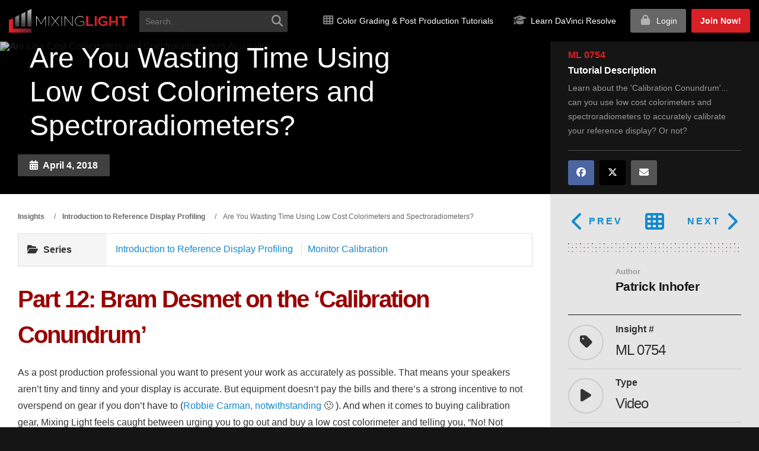

--- FILE ---
content_type: text/html; charset=UTF-8
request_url: https://mixinglight.com/color-grading-tutorials/using-low-cost-colorimeters-and-spectroradiometers/
body_size: 38567
content:
<!DOCTYPE html>
<html lang="en-US" class="no-js">

<head>

<!-- Critical inline CSS to prevent white flash - Claude Opus 4.1 - 22 August 2025 -->
<style>
  body {
    background-image: url("https://mixinglight.com/wp-content/themes/mixinglight/images/texture-pixels-dark.png") !important;
    background-color: #151515 !important; /* Dark fallback while image loads */
  }
</style>
  

   
  <!-- Preload critical local font files -->
<link rel="preload" href="https://mixinglight.com/wp-content/themes/mixinglight/fonts/fontawesome/webfonts/fa-solid-900.woff2" as="font" type="font/woff2" crossorigin="anonymous">
<link rel="preload" href="https://mixinglight.com/wp-content/themes/mixinglight/fonts/open-sans/OpenSans-Regular.woff2" as="font" type="font/woff2" crossorigin="anonymous">


  <meta charset="UTF-8">
<script type="text/javascript">
/* <![CDATA[ */
var gform;gform||(document.addEventListener("gform_main_scripts_loaded",function(){gform.scriptsLoaded=!0}),document.addEventListener("gform/theme/scripts_loaded",function(){gform.themeScriptsLoaded=!0}),window.addEventListener("DOMContentLoaded",function(){gform.domLoaded=!0}),gform={domLoaded:!1,scriptsLoaded:!1,themeScriptsLoaded:!1,isFormEditor:()=>"function"==typeof InitializeEditor,callIfLoaded:function(o){return!(!gform.domLoaded||!gform.scriptsLoaded||!gform.themeScriptsLoaded&&!gform.isFormEditor()||(gform.isFormEditor()&&console.warn("The use of gform.initializeOnLoaded() is deprecated in the form editor context and will be removed in Gravity Forms 3.1."),o(),0))},initializeOnLoaded:function(o){gform.callIfLoaded(o)||(document.addEventListener("gform_main_scripts_loaded",()=>{gform.scriptsLoaded=!0,gform.callIfLoaded(o)}),document.addEventListener("gform/theme/scripts_loaded",()=>{gform.themeScriptsLoaded=!0,gform.callIfLoaded(o)}),window.addEventListener("DOMContentLoaded",()=>{gform.domLoaded=!0,gform.callIfLoaded(o)}))},hooks:{action:{},filter:{}},addAction:function(o,r,e,t){gform.addHook("action",o,r,e,t)},addFilter:function(o,r,e,t){gform.addHook("filter",o,r,e,t)},doAction:function(o){gform.doHook("action",o,arguments)},applyFilters:function(o){return gform.doHook("filter",o,arguments)},removeAction:function(o,r){gform.removeHook("action",o,r)},removeFilter:function(o,r,e){gform.removeHook("filter",o,r,e)},addHook:function(o,r,e,t,n){null==gform.hooks[o][r]&&(gform.hooks[o][r]=[]);var d=gform.hooks[o][r];null==n&&(n=r+"_"+d.length),gform.hooks[o][r].push({tag:n,callable:e,priority:t=null==t?10:t})},doHook:function(r,o,e){var t;if(e=Array.prototype.slice.call(e,1),null!=gform.hooks[r][o]&&((o=gform.hooks[r][o]).sort(function(o,r){return o.priority-r.priority}),o.forEach(function(o){"function"!=typeof(t=o.callable)&&(t=window[t]),"action"==r?t.apply(null,e):e[0]=t.apply(null,e)})),"filter"==r)return e[0]},removeHook:function(o,r,t,n){var e;null!=gform.hooks[o][r]&&(e=(e=gform.hooks[o][r]).filter(function(o,r,e){return!!(null!=n&&n!=o.tag||null!=t&&t!=o.priority)}),gform.hooks[o][r]=e)}});
/* ]]> */
</script>

  <meta name="viewport" content="width=device-width, initial-scale=1">
  <link rel="profile" href="https://gmpg.org/xfn/11">

  
  <!-- HTML5 Shim and Respond.js IE8 support of HTML5 elements and media queries -->
  <!-- WARNING: Respond.js doesn't work if you view the page via file:// -->
  <!--[if lt IE 9]>
	    <script src="https://oss.maxcdn.com/libs/html5shiv/3.7.0/html5shiv.js"></script>
	    <script src="https://oss.maxcdn.com/libs/respond.js/1.3.0/respond.min.js"></script>
	<![endif]-->

  <!-- MAIN WP Head Hook -->
  <link rel="preload" as="image" href="https://mixinglight.com/wp-content/uploads/2018/04/calibrating-with-low-cost-colorimeters-bram-desmet-ML0754.jpg" fetchpriority="high">
<link rel="preload" as="image" href="https://mixinglight.com/wp-content/themes/mixinglight/images/mixinglight-logo-gradient.png" fetchpriority="high">
<link rel="preload" as="font" href="https://mixinglight.com/wp-content/themes/mixinglight/fonts/montserrat/montserrat-v30-latin-regular.woff2" type="font/woff2" crossorigin>
<link rel="preload" as="font" href="https://mixinglight.com/wp-content/themes/mixinglight/fonts/montserrat/montserrat-v30-latin-700.woff2" type="font/woff2" crossorigin>
    <!-- Performance Resource Hints -->
    
    <link rel="dns-prefetch" href="//kit.fontawesome.com">
    
    <script>(function(html){html.className = html.className.replace(/\bno-js\b/,'js')})(document.documentElement);</script>
<script type="text/html" id="tmpl-bb-link-preview">
<% if ( link_scrapping ) { %>
	<% if ( link_loading ) { %>
		<span class="bb-url-scrapper-loading bb-ajax-loader"><i class="bb-icon-l bb-icon-spinner animate-spin"></i>Loading preview...</span>
	<% } %>
	<% if ( link_success || link_error ) { %>
		<a title="Cancel Preview" href="#" id="bb-close-link-suggestion">Remove Preview</a>
		<div class="bb-link-preview-container">

			<% if ( link_images && link_images.length && link_success && ! link_error && '' !== link_image_index ) { %>
				<div id="bb-url-scrapper-img-holder">
					<div class="bb-link-preview-image">
						<div class="bb-link-preview-image-cover">
							<img src="<%= link_images[link_image_index] %>"/>
						</div>
						<div class="bb-link-preview-icons">
							<%
							if ( link_images.length > 1 ) { %>
								<a data-bp-tooltip-pos="up" data-bp-tooltip="Change image" href="#" class="icon-exchange toolbar-button bp-tooltip" id="icon-exchange"><i class="bb-icon-l bb-icon-exchange"></i></a>
							<% } %>
							<% if ( link_images.length ) { %>
								<a data-bp-tooltip-pos="up" data-bp-tooltip="Remove image" href="#" class="icon-image-slash toolbar-button bp-tooltip" id="bb-link-preview-remove-image"><i class="bb-icon-l bb-icon-image-slash"></i></a>
							<% } %>
							<a data-bp-tooltip-pos="up" data-bp-tooltip="Confirm" class="toolbar-button bp-tooltip" href="#" id="bb-link-preview-select-image">
								<i class="bb-icon-check bb-icon-l"></i>
							</a>
						</div>
					</div>
					<% if ( link_images.length > 1 ) { %>
						<div class="bb-url-thumb-nav">
							<button type="button" id="bb-url-prevPicButton"><span class="bb-icon-l bb-icon-angle-left"></span></button>
							<button type="button" id="bb-url-nextPicButton"><span class="bb-icon-l bb-icon-angle-right"></span></button>
							<div id="bb-url-scrapper-img-count">
								Image <%= link_image_index + 1 %>&nbsp;of&nbsp;<%= link_images.length %>
							</div>
						</div>
					<% } %>
				</div>
			<% } %>

			<% if ( link_success && ! link_error && link_url ) { %>
				<div class="bb-link-preview-info">
					<% var a = document.createElement('a');
						a.href = link_url;
						var hostname = a.hostname;
						var domainName = hostname.replace('www.', '' );
					%>

					<% if ( 'undefined' !== typeof link_title && link_title.trim() && link_description ) { %>
						<p class="bb-link-preview-link-name"><%= domainName %></p>
					<% } %>

					<% if ( link_success && ! link_error ) { %>
						<p class="bb-link-preview-title"><%= link_title %></p>
					<% } %>

					<% if ( link_success && ! link_error ) { %>
						<div class="bb-link-preview-excerpt"><p><%= link_description %></p></div>
					<% } %>
				</div>
			<% } %>
			<% if ( link_error && ! link_success ) { %>
				<div id="bb-url-error" class="bb-url-error"><%= link_error_msg %></div>
			<% } %>
		</div>
	<% } %>
<% } %>
</script>
<script type="text/html" id="tmpl-profile-card-popup">
	<div id="profile-card" class="bb-profile-card bb-popup-card" data-bp-item-id="" data-bp-item-component="members">

		<div class="skeleton-card">
			<div class="skeleton-card-body">
				<div class="skeleton-card-avatar bb-loading-bg"></div>
				<div class="skeleton-card-entity">
					<div class="skeleton-card-type bb-loading-bg"></div>
					<div class="skeleton-card-heading bb-loading-bg"></div>
					<div class="skeleton-card-meta bb-loading-bg"></div>
				</div>
			</div>
						<div class="skeleton-card-footer skeleton-footer-plain">
				<div class="skeleton-card-button bb-loading-bg"></div>
				<div class="skeleton-card-button bb-loading-bg"></div>
				<div class="skeleton-card-button bb-loading-bg"></div>
			</div>
		</div>

		<div class="bb-card-content">
			<div class="bb-card-body">
				<div class="bb-card-avatar">
					<span class="card-profile-status"></span>
					<img src="" alt="">
				</div>
				<div class="bb-card-entity">
					<div class="bb-card-profile-type"></div>
					<h4 class="bb-card-heading"></h4>
					<div class="bb-card-meta">
						<span class="card-meta-item card-meta-joined">Joined <span></span></span>
						<span class="card-meta-item card-meta-last-active"></span>
													<span class="card-meta-item card-meta-followers"></span>
												</div>
				</div>
			</div>
			<div class="bb-card-footer">
								<div class="bb-card-action bb-card-action-outline">
					<a href="" class="card-button card-button-profile">View Profile</a>
				</div>
			</div>
		</div>

	</div>
</script>
<meta name='robots' content='index, follow, max-image-preview:large, max-snippet:-1, max-video-preview:-1' />
<link rel='preconnect' href='https://trackcmp.net' crossorigin>
<link rel="preload" href="https://mixinglight.com/wp-content/themes/mixinglight/fonts/fontawesome/webfonts/fa-solid-900.woff2" as="font" type="font/woff2" crossorigin><link rel="preload" href="https://mixinglight.com/wp-content/themes/mixinglight/fonts/fontawesome/webfonts/fa-brands-400.woff2" as="font" type="font/woff2" crossorigin>
	<!-- This site is optimized with the Yoast SEO Premium plugin v26.7 (Yoast SEO v26.7) - https://yoast.com/wordpress/plugins/seo/ -->
	<title>Are You Wasting Time With Cheap Colorimeters and Spectroradiometers?</title><link rel="preload" href="https://mixinglight.com/wp-content/themes/mixinglight/images/mixinglight-logo-gradient.png" as="image" fetchpriority="high"><link rel="preload" href="https://mixinglight.com/wp-content/themes/mixinglight/images/mixinglight-logo-gradient.png" as="image" imagesrcset="https://mixinglight.com/wp-content/themes/mixinglight/images/mixinglight-logo-gradient.png.webp" fetchpriority="high"><link rel="preload" href="https://mixinglight.com/wp-content/uploads/2018/04/calibrating-with-low-cost-colorimeters-bram-desmet-ML0754.jpg" as="image" imagesrcset="https://mixinglight.com/wp-content/uploads/2018/04/calibrating-with-low-cost-colorimeters-bram-desmet-ML0754.jpg.webp 857w, https://mixinglight.com/wp-content/uploads/2018/04/calibrating-with-low-cost-colorimeters-bram-desmet-ML0754-300x147.jpg.webp 300w" imagesizes="(max-width: 709px) 85vw, (max-width: 909px) 67vw, (max-width: 984px) 60vw, (max-width: 1362px) 62vw, 840px" fetchpriority="high"><link rel="preload" href="https://mixinglight.com/wp-content/uploads/avatars/1/650b199d25e74-bpthumb.jpg" as="image" imagesrcset="https://mixinglight.com/wp-content/uploads/avatars/1/650b199d25e74-bpthumb.jpg.webp 2x" fetchpriority="high">
	<meta name="description" content="Learn about the &#039;Calibration Conundrum&#039;... can you use low cost colorimeters and spectroradiometers to accurately calibrate your reference display? Or not?" />
	<link rel="canonical" href="https://mixinglight.com/color-grading-tutorials/using-low-cost-colorimeters-and-spectroradiometers/" />
	<meta property="og:locale" content="en_US" />
	<meta property="og:type" content="article" />
	<meta property="og:title" content="Are You Wasting Time Using Low Cost Colorimeters and Spectroradiometers?" />
	<meta property="og:description" content="Learn about the &#039;Calibration Conundrum&#039;... can you use low cost colorimeters and spectroradiometers to accurately calibrate your reference display? Or not?" />
	<meta property="og:url" content="https://mixinglight.com/color-grading-tutorials/using-low-cost-colorimeters-and-spectroradiometers/" />
	<meta property="og:site_name" content="Mixing Light" />
	<meta property="article:publisher" content="https://www.facebook.com/MixingLight" />
	<meta property="article:modified_time" content="2022-11-28T21:15:28+00:00" />
	<meta property="og:image" content="https://mixinglight.com/wp-content/uploads/2018/04/calibrating-with-low-cost-colorimeters-bram-desmet-ML0754.jpg" />
	<meta property="og:image:width" content="857" />
	<meta property="og:image:height" content="420" />
	<meta property="og:image:type" content="image/jpeg" />
	<meta name="twitter:card" content="summary_large_image" />
	<meta name="twitter:site" content="@MixingLight" />
	<meta name="twitter:label1" content="Est. reading time" />
	<meta name="twitter:data1" content="3 minutes" />
	<script type="application/ld+json" class="yoast-schema-graph">{"@context":"https://schema.org","@graph":[{"@type":"TechArticle","@id":"https://mixinglight.com/color-grading-tutorials/using-low-cost-colorimeters-and-spectroradiometers/#article","isPartOf":{"@id":"https://mixinglight.com/color-grading-tutorials/using-low-cost-colorimeters-and-spectroradiometers/"},"author":{"name":"Patrick Inhofer","@id":"https://mixinglight.com/#/schema/person/15658ad2c9371fbb8742e9d361b6f9f9"},"headline":"Are You Wasting Time Using Low Cost Colorimeters and Spectroradiometers?","datePublished":"2018-04-04T15:44:51+00:00","dateModified":"2022-11-28T21:15:28+00:00","mainEntityOfPage":{"@id":"https://mixinglight.com/color-grading-tutorials/using-low-cost-colorimeters-and-spectroradiometers/"},"wordCount":543,"commentCount":9,"publisher":{"@id":"https://mixinglight.com/#organization"},"image":{"@id":"https://mixinglight.com/color-grading-tutorials/using-low-cost-colorimeters-and-spectroradiometers/#primaryimage"},"thumbnailUrl":"https://mixinglight.com/wp-content/uploads/2018/04/calibrating-with-low-cost-colorimeters-bram-desmet-ML0754.jpg","inLanguage":"en-US","potentialAction":[{"@type":"CommentAction","name":"Comment","target":["https://mixinglight.com/color-grading-tutorials/using-low-cost-colorimeters-and-spectroradiometers/#respond"]}]},{"@type":["WebPage","CollectionPage"],"@id":"https://mixinglight.com/color-grading-tutorials/using-low-cost-colorimeters-and-spectroradiometers/","url":"https://mixinglight.com/color-grading-tutorials/using-low-cost-colorimeters-and-spectroradiometers/","name":"Are You Wasting Time With Cheap Colorimeters and Spectroradiometers?","isPartOf":{"@id":"https://mixinglight.com/#website"},"primaryImageOfPage":{"@id":"https://mixinglight.com/color-grading-tutorials/using-low-cost-colorimeters-and-spectroradiometers/#primaryimage"},"image":{"@id":"https://mixinglight.com/color-grading-tutorials/using-low-cost-colorimeters-and-spectroradiometers/#primaryimage"},"thumbnailUrl":"https://mixinglight.com/wp-content/uploads/2018/04/calibrating-with-low-cost-colorimeters-bram-desmet-ML0754.jpg","datePublished":"2018-04-04T15:44:51+00:00","dateModified":"2022-11-28T21:15:28+00:00","description":"Learn about the 'Calibration Conundrum'... can you use low cost colorimeters and spectroradiometers to accurately calibrate your reference display? Or not?","breadcrumb":{"@id":"https://mixinglight.com/color-grading-tutorials/using-low-cost-colorimeters-and-spectroradiometers/#breadcrumb"},"inLanguage":"en-US"},{"@type":"ImageObject","inLanguage":"en-US","@id":"https://mixinglight.com/color-grading-tutorials/using-low-cost-colorimeters-and-spectroradiometers/#primaryimage","url":"https://mixinglight.com/wp-content/uploads/2018/04/calibrating-with-low-cost-colorimeters-bram-desmet-ML0754.jpg","contentUrl":"https://mixinglight.com/wp-content/uploads/2018/04/calibrating-with-low-cost-colorimeters-bram-desmet-ML0754.jpg","width":857,"height":420,"caption":"Are Low Cost Colorimeters and Spectroradiometers Accurate?"},{"@type":"BreadcrumbList","@id":"https://mixinglight.com/color-grading-tutorials/using-low-cost-colorimeters-and-spectroradiometers/#breadcrumb","itemListElement":[{"@type":"ListItem","position":1,"name":"Home","item":"https://mixinglight.com/"},{"@type":"ListItem","position":2,"name":"Tutorials","item":"https://mixinglight.com/color-grading-tutorials/"},{"@type":"ListItem","position":3,"name":"Are You Wasting Time Using Low Cost Colorimeters and Spectroradiometers?"}]},{"@type":"WebSite","@id":"https://mixinglight.com/#website","url":"https://mixinglight.com/","name":"Mixing Light","description":"Level Up Your Digital Color Grading &amp; Post Production Skills","publisher":{"@id":"https://mixinglight.com/#organization"},"potentialAction":[{"@type":"SearchAction","target":{"@type":"EntryPoint","urlTemplate":"https://mixinglight.com/?s={search_term_string}"},"query-input":{"@type":"PropertyValueSpecification","valueRequired":true,"valueName":"search_term_string"}}],"inLanguage":"en-US"},{"@type":"Organization","@id":"https://mixinglight.com/#organization","name":"Mixing Light, LLC.","url":"https://mixinglight.com/","logo":{"@type":"ImageObject","inLanguage":"en-US","@id":"https://mixinglight.com/#/schema/logo/image/","url":"https://mixinglight.com/wp-content/uploads/2017/04/Tshirt-mixing-light-versi-b-gradient.png","contentUrl":"https://mixinglight.com/wp-content/uploads/2017/04/Tshirt-mixing-light-versi-b-gradient.png","width":1270,"height":838,"caption":"Mixing Light, LLC."},"image":{"@id":"https://mixinglight.com/#/schema/logo/image/"},"sameAs":["https://www.facebook.com/MixingLight","https://x.com/MixingLight","https://www.instagram.com/mixing_light/","https://www.youtube.com/@mixinglight","https://www.linkedin.com/company/mixing-light/"],"foundingDate":"2013-11-29","numberOfEmployees":{"@type":"QuantitativeValue","minValue":"1","maxValue":"10"}},{"@type":"Person","@id":"https://mixinglight.com/#/schema/person/15658ad2c9371fbb8742e9d361b6f9f9","name":"Patrick Inhofer","image":{"@type":"ImageObject","inLanguage":"en-US","@id":"https://mixinglight.com/#/schema/person/image/","url":"https://mixinglight.com/wp-content/uploads/avatars/1/650b199d25e74-bpthumb.jpg","contentUrl":"https://mixinglight.com/wp-content/uploads/avatars/1/650b199d25e74-bpthumb.jpg","caption":"Patrick Inhofer"},"description":"Patrick is the CEO and owner of MixingLight. He's been color correcting for 18+ years and specializes in indie features, long-form broadcast and documentaries.","sameAs":["https://linkedin.com/in/inhofer"],"url":"https://mixinglight.com/author/patrick-inhofer/"}]}</script>
	<!-- / Yoast SEO Premium plugin. -->


<link rel='dns-prefetch' href='//unpkg.com' />
<link rel='dns-prefetch' href='//maxcdn.bootstrapcdn.com' />
<link rel="alternate" type="application/rss+xml" title="Mixing Light &raquo; Feed" href="https://mixinglight.com/feed/" />
    <style id="ml-critical-css">
    /* Critical above-fold styles - Claude Sonnet 4.5 - 21 October 2025 */
    html { overflow-x: hidden; -webkit-font-smoothing: antialiased; }
    body { 
        margin: 0; 
        padding: 0; 
        font-family: Roboto, -apple-system, BlinkMacSystemFont, "Segoe UI", sans-serif; 
        background: #fff;
        color: #333;
        line-height: 1.6;
    }
    * { box-sizing: border-box; }
    
    /* Header basics */
    .site-header {
        background: #000;
        position: relative;
        z-index: 1000;
    }
    .navbar {
        display: flex;
        align-items: center;
        padding: 1rem;
    }
    
    /* Hero basics */
    .hero, .page-banner {
        position: relative;
        min-height: 400px;
        background-color: #151515;
        background-position: center center;
        background-repeat: no-repeat;
        background-size: cover;
        display: flex;
        align-items: center;
        justify-content: center;
    }
    
    /* Hero text visibility */
    .hero h1, .banner-content h1 { 
        color: #fff; 
        font-size: 3em; 
        margin: 0 0 30px;
        font-weight: 700;
        line-height: 1.2;
    }
    .hero p, .banner-content p { 
        color: #fff; 
        font-size: 1.2em;
        margin: 0 0 20px;
    }
    
    /* Container basics */
    .container { 
        max-width: 1200px; 
        margin: 0 auto; 
        padding: 0 15px; 
    }
    
    /* Images */
    img { 
        max-width: 100%; 
        height: auto; 
        display: block;
    }
    
    /* Mobile optimizations */
    @media (max-width: 768px) {
        .hero, .page-banner { min-height: 300px; }
        .hero h1, .banner-content h1 { font-size: 2em; }
        .hero p, .banner-content p { font-size: 1em; }
    }
    </style>
    <style id='wp-img-auto-sizes-contain-inline-css' type='text/css'>
img:is([sizes=auto i],[sizes^="auto," i]){contain-intrinsic-size:3000px 1500px}
/*# sourceURL=wp-img-auto-sizes-contain-inline-css */
</style>
<link rel='stylesheet' id='bp-nouveau-icons-map-css' href='https://mixinglight.com/wp-content/plugins/buddyboss-platform/bp-templates/bp-nouveau/icons/css/icons-map.min.css?ver=2.17.0' type='text/css' media='all' />
<link rel='stylesheet' id='bp-nouveau-bb-icons-css' href='https://mixinglight.com/wp-content/plugins/buddyboss-platform/bp-templates/bp-nouveau/icons/css/bb-icons.min.css?ver=1.0.8' type='text/css' media='all' />
<link rel='stylesheet' id='dashicons-css' href='https://mixinglight.com/wp-includes/css/dashicons.min.css?ver=6.9' type='text/css' media='all' />
<link rel='stylesheet' id='bp-nouveau-css' href='https://mixinglight.com/wp-content/plugins/buddyboss-platform/bp-templates/bp-nouveau/css/buddypress.min.css?ver=2.17.0' type='text/css' media='all' />
<style id='bp-nouveau-inline-css' type='text/css'>
.list-wrap .bs-group-cover a:before{ background:unset; }#buddypress #header-cover-image.has-default, #buddypress #header-cover-image.has-default .guillotine-window img, .bs-group-cover a img{ background-color: #e2e9ef; }
/*# sourceURL=bp-nouveau-inline-css */
</style>
<link rel='stylesheet' id='wp-block-library-css' href='https://mixinglight.com/wp-includes/css/dist/block-library/style.min.css?ver=6.9' type='text/css' media='all' />
<style id='global-styles-inline-css' type='text/css'>
:root{--wp--preset--aspect-ratio--square: 1;--wp--preset--aspect-ratio--4-3: 4/3;--wp--preset--aspect-ratio--3-4: 3/4;--wp--preset--aspect-ratio--3-2: 3/2;--wp--preset--aspect-ratio--2-3: 2/3;--wp--preset--aspect-ratio--16-9: 16/9;--wp--preset--aspect-ratio--9-16: 9/16;--wp--preset--color--black: #000000;--wp--preset--color--cyan-bluish-gray: #abb8c3;--wp--preset--color--white: #ffffff;--wp--preset--color--pale-pink: #f78da7;--wp--preset--color--vivid-red: #cf2e2e;--wp--preset--color--luminous-vivid-orange: #ff6900;--wp--preset--color--luminous-vivid-amber: #fcb900;--wp--preset--color--light-green-cyan: #7bdcb5;--wp--preset--color--vivid-green-cyan: #00d084;--wp--preset--color--pale-cyan-blue: #8ed1fc;--wp--preset--color--vivid-cyan-blue: #0693e3;--wp--preset--color--vivid-purple: #9b51e0;--wp--preset--gradient--vivid-cyan-blue-to-vivid-purple: linear-gradient(135deg,rgb(6,147,227) 0%,rgb(155,81,224) 100%);--wp--preset--gradient--light-green-cyan-to-vivid-green-cyan: linear-gradient(135deg,rgb(122,220,180) 0%,rgb(0,208,130) 100%);--wp--preset--gradient--luminous-vivid-amber-to-luminous-vivid-orange: linear-gradient(135deg,rgb(252,185,0) 0%,rgb(255,105,0) 100%);--wp--preset--gradient--luminous-vivid-orange-to-vivid-red: linear-gradient(135deg,rgb(255,105,0) 0%,rgb(207,46,46) 100%);--wp--preset--gradient--very-light-gray-to-cyan-bluish-gray: linear-gradient(135deg,rgb(238,238,238) 0%,rgb(169,184,195) 100%);--wp--preset--gradient--cool-to-warm-spectrum: linear-gradient(135deg,rgb(74,234,220) 0%,rgb(151,120,209) 20%,rgb(207,42,186) 40%,rgb(238,44,130) 60%,rgb(251,105,98) 80%,rgb(254,248,76) 100%);--wp--preset--gradient--blush-light-purple: linear-gradient(135deg,rgb(255,206,236) 0%,rgb(152,150,240) 100%);--wp--preset--gradient--blush-bordeaux: linear-gradient(135deg,rgb(254,205,165) 0%,rgb(254,45,45) 50%,rgb(107,0,62) 100%);--wp--preset--gradient--luminous-dusk: linear-gradient(135deg,rgb(255,203,112) 0%,rgb(199,81,192) 50%,rgb(65,88,208) 100%);--wp--preset--gradient--pale-ocean: linear-gradient(135deg,rgb(255,245,203) 0%,rgb(182,227,212) 50%,rgb(51,167,181) 100%);--wp--preset--gradient--electric-grass: linear-gradient(135deg,rgb(202,248,128) 0%,rgb(113,206,126) 100%);--wp--preset--gradient--midnight: linear-gradient(135deg,rgb(2,3,129) 0%,rgb(40,116,252) 100%);--wp--preset--font-size--small: 13px;--wp--preset--font-size--medium: 20px;--wp--preset--font-size--large: 36px;--wp--preset--font-size--x-large: 42px;--wp--preset--spacing--20: 0.44rem;--wp--preset--spacing--30: 0.67rem;--wp--preset--spacing--40: 1rem;--wp--preset--spacing--50: 1.5rem;--wp--preset--spacing--60: 2.25rem;--wp--preset--spacing--70: 3.38rem;--wp--preset--spacing--80: 5.06rem;--wp--preset--shadow--natural: 6px 6px 9px rgba(0, 0, 0, 0.2);--wp--preset--shadow--deep: 12px 12px 50px rgba(0, 0, 0, 0.4);--wp--preset--shadow--sharp: 6px 6px 0px rgba(0, 0, 0, 0.2);--wp--preset--shadow--outlined: 6px 6px 0px -3px rgb(255, 255, 255), 6px 6px rgb(0, 0, 0);--wp--preset--shadow--crisp: 6px 6px 0px rgb(0, 0, 0);}:where(.is-layout-flex){gap: 0.5em;}:where(.is-layout-grid){gap: 0.5em;}body .is-layout-flex{display: flex;}.is-layout-flex{flex-wrap: wrap;align-items: center;}.is-layout-flex > :is(*, div){margin: 0;}body .is-layout-grid{display: grid;}.is-layout-grid > :is(*, div){margin: 0;}:where(.wp-block-columns.is-layout-flex){gap: 2em;}:where(.wp-block-columns.is-layout-grid){gap: 2em;}:where(.wp-block-post-template.is-layout-flex){gap: 1.25em;}:where(.wp-block-post-template.is-layout-grid){gap: 1.25em;}.has-black-color{color: var(--wp--preset--color--black) !important;}.has-cyan-bluish-gray-color{color: var(--wp--preset--color--cyan-bluish-gray) !important;}.has-white-color{color: var(--wp--preset--color--white) !important;}.has-pale-pink-color{color: var(--wp--preset--color--pale-pink) !important;}.has-vivid-red-color{color: var(--wp--preset--color--vivid-red) !important;}.has-luminous-vivid-orange-color{color: var(--wp--preset--color--luminous-vivid-orange) !important;}.has-luminous-vivid-amber-color{color: var(--wp--preset--color--luminous-vivid-amber) !important;}.has-light-green-cyan-color{color: var(--wp--preset--color--light-green-cyan) !important;}.has-vivid-green-cyan-color{color: var(--wp--preset--color--vivid-green-cyan) !important;}.has-pale-cyan-blue-color{color: var(--wp--preset--color--pale-cyan-blue) !important;}.has-vivid-cyan-blue-color{color: var(--wp--preset--color--vivid-cyan-blue) !important;}.has-vivid-purple-color{color: var(--wp--preset--color--vivid-purple) !important;}.has-black-background-color{background-color: var(--wp--preset--color--black) !important;}.has-cyan-bluish-gray-background-color{background-color: var(--wp--preset--color--cyan-bluish-gray) !important;}.has-white-background-color{background-color: var(--wp--preset--color--white) !important;}.has-pale-pink-background-color{background-color: var(--wp--preset--color--pale-pink) !important;}.has-vivid-red-background-color{background-color: var(--wp--preset--color--vivid-red) !important;}.has-luminous-vivid-orange-background-color{background-color: var(--wp--preset--color--luminous-vivid-orange) !important;}.has-luminous-vivid-amber-background-color{background-color: var(--wp--preset--color--luminous-vivid-amber) !important;}.has-light-green-cyan-background-color{background-color: var(--wp--preset--color--light-green-cyan) !important;}.has-vivid-green-cyan-background-color{background-color: var(--wp--preset--color--vivid-green-cyan) !important;}.has-pale-cyan-blue-background-color{background-color: var(--wp--preset--color--pale-cyan-blue) !important;}.has-vivid-cyan-blue-background-color{background-color: var(--wp--preset--color--vivid-cyan-blue) !important;}.has-vivid-purple-background-color{background-color: var(--wp--preset--color--vivid-purple) !important;}.has-black-border-color{border-color: var(--wp--preset--color--black) !important;}.has-cyan-bluish-gray-border-color{border-color: var(--wp--preset--color--cyan-bluish-gray) !important;}.has-white-border-color{border-color: var(--wp--preset--color--white) !important;}.has-pale-pink-border-color{border-color: var(--wp--preset--color--pale-pink) !important;}.has-vivid-red-border-color{border-color: var(--wp--preset--color--vivid-red) !important;}.has-luminous-vivid-orange-border-color{border-color: var(--wp--preset--color--luminous-vivid-orange) !important;}.has-luminous-vivid-amber-border-color{border-color: var(--wp--preset--color--luminous-vivid-amber) !important;}.has-light-green-cyan-border-color{border-color: var(--wp--preset--color--light-green-cyan) !important;}.has-vivid-green-cyan-border-color{border-color: var(--wp--preset--color--vivid-green-cyan) !important;}.has-pale-cyan-blue-border-color{border-color: var(--wp--preset--color--pale-cyan-blue) !important;}.has-vivid-cyan-blue-border-color{border-color: var(--wp--preset--color--vivid-cyan-blue) !important;}.has-vivid-purple-border-color{border-color: var(--wp--preset--color--vivid-purple) !important;}.has-vivid-cyan-blue-to-vivid-purple-gradient-background{background: var(--wp--preset--gradient--vivid-cyan-blue-to-vivid-purple) !important;}.has-light-green-cyan-to-vivid-green-cyan-gradient-background{background: var(--wp--preset--gradient--light-green-cyan-to-vivid-green-cyan) !important;}.has-luminous-vivid-amber-to-luminous-vivid-orange-gradient-background{background: var(--wp--preset--gradient--luminous-vivid-amber-to-luminous-vivid-orange) !important;}.has-luminous-vivid-orange-to-vivid-red-gradient-background{background: var(--wp--preset--gradient--luminous-vivid-orange-to-vivid-red) !important;}.has-very-light-gray-to-cyan-bluish-gray-gradient-background{background: var(--wp--preset--gradient--very-light-gray-to-cyan-bluish-gray) !important;}.has-cool-to-warm-spectrum-gradient-background{background: var(--wp--preset--gradient--cool-to-warm-spectrum) !important;}.has-blush-light-purple-gradient-background{background: var(--wp--preset--gradient--blush-light-purple) !important;}.has-blush-bordeaux-gradient-background{background: var(--wp--preset--gradient--blush-bordeaux) !important;}.has-luminous-dusk-gradient-background{background: var(--wp--preset--gradient--luminous-dusk) !important;}.has-pale-ocean-gradient-background{background: var(--wp--preset--gradient--pale-ocean) !important;}.has-electric-grass-gradient-background{background: var(--wp--preset--gradient--electric-grass) !important;}.has-midnight-gradient-background{background: var(--wp--preset--gradient--midnight) !important;}.has-small-font-size{font-size: var(--wp--preset--font-size--small) !important;}.has-medium-font-size{font-size: var(--wp--preset--font-size--medium) !important;}.has-large-font-size{font-size: var(--wp--preset--font-size--large) !important;}.has-x-large-font-size{font-size: var(--wp--preset--font-size--x-large) !important;}
/*# sourceURL=global-styles-inline-css */
</style>

<style id='classic-theme-styles-inline-css' type='text/css'>
/*! This file is auto-generated */
.wp-block-button__link{color:#fff;background-color:#32373c;border-radius:9999px;box-shadow:none;text-decoration:none;padding:calc(.667em + 2px) calc(1.333em + 2px);font-size:1.125em}.wp-block-file__button{background:#32373c;color:#fff;text-decoration:none}
/*# sourceURL=/wp-includes/css/classic-themes.min.css */
</style>
<link rel='stylesheet' id='bb-pro-enqueue-scripts-css' href='https://mixinglight.com/wp-content/plugins/buddyboss-platform-pro/assets/css/index.min.css?ver=2.11.0' type='text/css' media='all' />
<link rel='stylesheet' id='bb-access-control-css' href='https://mixinglight.com/wp-content/plugins/buddyboss-platform-pro/includes/access-control/assets/css/bb-access-control.min.css?ver=2.11.0' type='text/css' media='all' />
<link rel='stylesheet' id='bb-polls-style-css' href='https://mixinglight.com/wp-content/plugins/buddyboss-platform-pro/includes/polls/assets/css/bb-polls.min.css?ver=2.11.0' type='text/css' media='all' />
<link rel='stylesheet' id='bb-schedule-posts-css' href='https://mixinglight.com/wp-content/plugins/buddyboss-platform-pro/includes/schedule-posts/assets/css/bb-schedule-posts.min.css?ver=2.11.0' type='text/css' media='all' />
<link rel='stylesheet' id='bb-activity-post-feature-image-css' href='https://mixinglight.com/wp-content/plugins/buddyboss-platform-pro/includes/platform-settings/activity/post-feature-image/assets/css/bb-activity-post-feature-image.min.css?ver=2.11.0' type='text/css' media='all' />
<link rel='stylesheet' id='bb-cropper-css-css' href='https://mixinglight.com/wp-content/plugins/buddyboss-platform/bp-core/css/vendor/cropper.min.css?ver=2.17.0' type='text/css' media='all' />
<link rel='stylesheet' id='bb-meprlms-frontend-css' href='https://mixinglight.com/wp-content/plugins/buddyboss-platform-pro/includes/integrations/meprlms/assets/css/meprlms-frontend.min.css?ver=2.17.0' type='text/css' media='all' />
<link rel='stylesheet' id='bb-tutorlms-admin-css' href='https://mixinglight.com/wp-content/plugins/buddyboss-platform-pro/includes/integrations/tutorlms/assets/css/bb-tutorlms-admin.min.css?ver=2.17.0' type='text/css' media='all' />
<link rel='stylesheet' id='bp-mentions-css-css' href='https://mixinglight.com/wp-content/plugins/buddyboss-platform/bp-core/css/mentions.min.css?ver=2.17.0' type='text/css' media='all' />
<link rel='stylesheet' id='membermouse-main-css' href='https://mixinglight.com/wp-content/plugins/membermouse/resources/css/common/mm-main.css?ver=3.0.28' type='text/css' media='all' />
<link rel='stylesheet' id='membermouse-buttons-css' href='https://mixinglight.com/wp-content/plugins/membermouse/resources/css/common/mm-buttons.css?ver=3.0.28' type='text/css' media='all' />
<link rel='stylesheet' id='membermouse-font-awesome-css' href='//maxcdn.bootstrapcdn.com/font-awesome/4.7.0/css/font-awesome.min.css?ver=6.9' type='text/css' media='all' />
<link rel="stylesheet" id="mixinglight-trainging-style-css" href="https://mixinglight.com/wp-content/cache/perfmatters/mixinglight.com/minify/7cb41e83bcad.mlt-style.min.css?ver=6.9" type="text/css" media="all">
<link rel="stylesheet" id="main-css-css" href="https://mixinglight.com/wp-content/cache/perfmatters/mixinglight.com/minify/65cc4d5701b5.main.min.css?ver=1730241939" type="text/css" media="all">
<link rel="stylesheet" id="local-fonts-css" href="https://mixinglight.com/wp-content/cache/perfmatters/mixinglight.com/minify/5b534f7c6d8e.local-fonts.min.css?ver=1.0" type="text/css" media="all">
<link rel='stylesheet' id='fontawesome-truly-optimized-css' href='https://mixinglight.com/wp-content/themes/mixinglight/fonts/fontawesome/css/fa-truly-optimized.min.css?ver=6.4' type='text/css' media='all' />
<link rel='stylesheet' id='genericons-css' href='https://mixinglight.com/wp-content/themes/mixinglight/genericons/genericons.css?ver=3.4.1' type='text/css' media='all' />
<link rel='stylesheet' id='bootstrap-css-css' href='https://mixinglight.com/wp-content/themes/mixinglight/css/bootstrap.min.css?ver=4.5.3' type='text/css' media='all' />
<link rel='stylesheet' id='featherlight-css-css' href='https://mixinglight.com/wp-content/themes/mixinglight/css/featherlight.min.css?ver=1.7.14' type='text/css' media='all' />
<link rel='stylesheet' id='fullcalendar-css-css' href='https://mixinglight.com/wp-content/themes/mixinglight/css/fullcalendar.min.css?ver=5.11.3' type='text/css' media='all' />
<link rel='stylesheet' id='introjs-css-css' href='https://mixinglight.com/wp-content/themes/mixinglight/css/introjs.min.css?ver=4.3.0' type='text/css' media='all' />
<link rel='stylesheet' id='mixinglight-style-css' href='https://mixinglight.com/wp-content/themes/mixinglight/style.css?ver=6.9' type='text/css' media='all' />
<link rel="stylesheet" id="wp-pagenavi-css" href="https://mixinglight.com/wp-content/cache/perfmatters/mixinglight.com/minify/73d29ecb3ae4.pagenavi-css.min.css?ver=2.70" type="text/css" media="all">
<link rel="stylesheet" id="algolia-autocomplete-css" href="https://mixinglight.com/wp-content/cache/perfmatters/mixinglight.com/minify/ab7b90fcc49d.algolia-autocomplete.min.css?ver=2.11.1" type="text/css" media="all">
<link rel='stylesheet' id='bp-zoom-css' href='https://mixinglight.com/wp-content/plugins/buddyboss-platform-pro/includes/integrations/zoom/assets/css/bp-zoom.min.css?ver=2.11.0' type='text/css' media='all' />
<style id='kadence-blocks-global-variables-inline-css' type='text/css'>
:root {--global-kb-font-size-sm:clamp(0.8rem, 0.73rem + 0.217vw, 0.9rem);--global-kb-font-size-md:clamp(1.1rem, 0.995rem + 0.326vw, 1.25rem);--global-kb-font-size-lg:clamp(1.75rem, 1.576rem + 0.543vw, 2rem);--global-kb-font-size-xl:clamp(2.25rem, 1.728rem + 1.63vw, 3rem);--global-kb-font-size-xxl:clamp(2.5rem, 1.456rem + 3.26vw, 4rem);--global-kb-font-size-xxxl:clamp(2.75rem, 0.489rem + 7.065vw, 6rem);}:root {--global-palette1: #3182CE;--global-palette2: #2B6CB0;--global-palette3: #1A202C;--global-palette4: #2D3748;--global-palette5: #4A5568;--global-palette6: #718096;--global-palette7: #EDF2F7;--global-palette8: #F7FAFC;--global-palette9: #ffffff;}
/*# sourceURL=kadence-blocks-global-variables-inline-css */
</style>
<script type="text/javascript">
            window._bbssoDOMReady = function (callback) {
                if ( document.readyState === "complete" || document.readyState === "interactive" ) {
                    callback();
                } else {
                    document.addEventListener( "DOMContentLoaded", callback );
                }
            };
            </script><script type="text/javascript" src="https://mixinglight.com/wp-includes/js/jquery/jquery.min.js?ver=3.7.1" id="jquery-core-js"></script>
<script type="text/javascript" id="membermouse-global-js-extra">
/* <![CDATA[ */
var MemberMouseGlobal = {"jsIsAdmin":"","adminUrl":"https://mixinglight.com/wp-admin/","globalurl":"https://mixinglight.com/wp-content/plugins/membermouse","ajaxurl":"https://mixinglight.com/wp-admin/admin-ajax.php","checkoutProcessingPaidMessage":"Please wait while we process your order...","checkoutProcessingFreeMessage":"Please wait while we create your account...","checkoutProcessingMessageCSS":"mm-checkout-processing-message","currencyInfo":{"currency":"USD","postfixIso":"1","name":"United States Dollar","int_curr_symbol":"&#85;&#83;&#68;&#32;","currency_symbol":"$","mon_decimal_point":".","mon_thousands_sep":",","mon_grouping":"3;3","positive_sign":"","negative_sign":"","int_frac_digits":"2","frac_digits":"2","p_cs_precedes":"1","p_sep_by_space":"0","n_cs_precedes":"1","n_sep_by_space":"0","p_sign_posn":"1","n_sign_posn":"1"}};
//# sourceURL=membermouse-global-js-extra
/* ]]> */
</script>
<script type="text/javascript" src="https://mixinglight.com/wp-content/plugins/membermouse/resources/js/global.js?ver=3.0.28" id="membermouse-global-js"></script>
<script type="text/javascript" src="https://mixinglight.com/wp-includes/js/dist/hooks.min.js?ver=dd5603f07f9220ed27f1" id="wp-hooks-js"></script>
<script type="text/javascript" src="https://mixinglight.com/wp-includes/js/dist/i18n.min.js?ver=c26c3dc7bed366793375" id="wp-i18n-js"></script>
<script type="text/javascript" id="wp-i18n-js-after">
/* <![CDATA[ */
wp.i18n.setLocaleData( { 'text direction\u0004ltr': [ 'ltr' ] } );
//# sourceURL=wp-i18n-js-after
/* ]]> */
</script>
<script type="text/javascript" src="https://mixinglight.com/wp-content/plugins/membermouse/resources/js/common/mm-common-core.js?ver=3.0.28" id="mm-common-core.js-js"></script>
<script type="pmdelayedscript" id="recordmic_lib-js-extra" data-perfmatters-type="text/javascript" data-cfasync="false" data-no-optimize="1" data-no-defer="1" data-no-minify="1">
/* <![CDATA[ */
var recordMicScript = {"s3mvJSDirURL":"https://mixinglight.com/wp-content/plugins/S3MediaVaultPro/includes/javascript/","s3mvRootURL":"https://mixinglight.com/wp-content/plugins/S3MediaVaultPro","vrRecordingsDir":"/www/mixinglight_263/public/recordings"};
//# sourceURL=recordmic_lib-js-extra
/* ]]> */
</script>
<script type="text/javascript" id="bb-twemoji-js-extra">
/* <![CDATA[ */
var bbemojiSettings = {"baseUrl":"https://s.w.org/images/core/emoji/14.0.0/72x72/","ext":".png","svgUrl":"https://s.w.org/images/core/emoji/14.0.0/svg/","svgExt":".svg"};
//# sourceURL=bb-twemoji-js-extra
/* ]]> */
</script>
<script type="text/javascript" src="https://mixinglight.com/wp-includes/js/twemoji.min.js?ver=2.17.0" id="bb-twemoji-js" defer></script>
<script type="text/javascript" src="https://mixinglight.com/wp-content/plugins/buddyboss-platform/bp-core/js/bb-emoji-loader.min.js?ver=2.17.0" id="bb-emoji-loader-js"></script>
<script type="text/javascript" id="bb-reaction-js-extra">
/* <![CDATA[ */
var bbReactionVars = {"ajax_url":"https://mixinglight.com/wp-admin/admin-ajax.php"};
//# sourceURL=bb-reaction-js-extra
/* ]]> */
</script>
<script type="text/javascript" src="https://mixinglight.com/wp-content/plugins/buddyboss-platform-pro/includes/reactions/assets/js/bb-reaction.min.js?ver=2.11.0" id="bb-reaction-js"></script>
<script type="text/javascript" src="https://mixinglight.com/wp-content/plugins/buddyboss-platform/bp-core/js/widget-members.min.js?ver=2.17.0" id="bp-widget-members-js"></script>
<script type="text/javascript" src="https://mixinglight.com/wp-content/plugins/buddyboss-platform/bp-core/js/jquery-query.min.js?ver=2.17.0" id="bp-jquery-query-js"></script>
<script type="text/javascript" src="https://mixinglight.com/wp-content/plugins/buddyboss-platform/bp-core/js/vendor/jquery-cookie.min.js?ver=2.17.0" id="bp-jquery-cookie-js"></script>
<script type="text/javascript" src="https://mixinglight.com/wp-content/plugins/buddyboss-platform/bp-core/js/vendor/jquery-scroll-to.min.js?ver=2.17.0" id="bp-jquery-scroll-to-js"></script>
<script type="text/javascript" id="bp-media-dropzone-js-extra">
/* <![CDATA[ */
var bp_media_dropzone = {"dictDefaultMessage":"Drop files here to upload","dictFallbackMessage":"Your browser does not support drag'n'drop file uploads.","dictFallbackText":"Please use the fallback form below to upload your files like in the olden days.","dictFileTooBig":"Sorry, file size is too big ({{filesize}} MB). Max file size limit: {{maxFilesize}} MB.","dictInvalidFileType":"You can't upload files of this type.","dictResponseError":"Server responded with {{statusCode}} code.","dictCancelUpload":"Cancel upload","dictUploadCanceled":"Upload canceled.","dictCancelUploadConfirmation":"Are you sure you want to cancel this upload?","dictRemoveFile":"Remove file","dictMaxFilesExceeded":"You cannot upload more than 10 files at a time."};
//# sourceURL=bp-media-dropzone-js-extra
/* ]]> */
</script>
<script type="text/javascript" src="https://mixinglight.com/wp-content/plugins/buddyboss-platform/bp-core/js/vendor/dropzone.min.js?ver=2.17.0" id="bp-media-dropzone-js"></script>
<script type="text/javascript" src="https://mixinglight.com/wp-content/plugins/buddyboss-platform-pro/includes/integrations/meprlms/assets/js/bb-meprlms-frontend.min.js?ver=2.17.0" id="bb-meprlms-frontend-js"></script>
<script type="text/javascript" id="bb-tutorlms-admin-js-extra">
/* <![CDATA[ */
var bbTutorLMSVars = {"ajax_url":"https://mixinglight.com/wp-admin/admin-ajax.php","select_course_placeholder":"Start typing a course name to associate with this group."};
//# sourceURL=bb-tutorlms-admin-js-extra
/* ]]> */
</script>
<script type="text/javascript" src="https://mixinglight.com/wp-content/plugins/buddyboss-platform-pro/includes/integrations/tutorlms/assets/js/bb-tutorlms-admin.min.js?ver=2.17.0" id="bb-tutorlms-admin-js"></script>
<script type="text/javascript" src="https://mixinglight.com/wp-content/plugins/buddyboss-platform/bp-core/js/vendor/magnific-popup.js?ver=2.17.0" id="bp-nouveau-magnific-popup-js"></script>
<script type="text/javascript" src="https://mixinglight.com/wp-content/plugins/membermouse/resources/js/user/mm-preview.js?ver=3.0.28" id="mm-preview.js-js"></script>
<script type="text/javascript" id="mlt_completed_script-js-extra">
/* <![CDATA[ */
var mlt_completed_vars = {"ajaxurl":"https://mixinglight.com/wp-admin/admin-ajax.php"};
//# sourceURL=mlt_completed_script-js-extra
/* ]]> */
</script>
<script type="text/javascript" src="https://mixinglight.com/wp-content/cache/perfmatters/mixinglight.com/minify/48aab39dbb8e.mlt-completed.min.js?ver=6.9" id="mlt_completed_script-js" defer></script>
<script type="text/javascript" src="https://unpkg.com/@popperjs/core@2?ver=6.9" id="tippyjs-core-js" defer></script>
<script type="text/javascript" src="https://unpkg.com/tippy.js@6?ver=6.9" id="tippyjs-js" defer></script>
<script type="text/javascript" id="favorites-js-extra">
/* <![CDATA[ */
var favorites_data = {"ajaxurl":"https://mixinglight.com/wp-admin/admin-ajax.php","nonce":"9a79fb6a98","favorite":"\u003Ci class=\"fa fa-check-circle icon-left\"\u003E\u003C/i\u003E Save to Favorites","favorited":"Remove from Favorites","includecount":"","indicate_loading":"1","loading_text":"Loading...","loading_image":"","loading_image_active":"","loading_image_preload":"","cache_enabled":"1","button_options":{"button_type":"custom","custom_colors":false,"box_shadow":false,"include_count":false,"default":{"background_default":false,"border_default":false,"text_default":false,"icon_default":false,"count_default":false},"active":{"background_active":false,"border_active":false,"text_active":false,"icon_active":false,"count_active":false}},"authentication_modal_content":"\u003Cp\u003EPlease login to add favorites.\u003C/p\u003E\n\u003Cp\u003E\u003Ca href=\"#\" data-favorites-modal-close\u003EDismiss this notice\u003C/a\u003E\u003C/p\u003E\n","authentication_redirect":"","dev_mode":"","logged_in":"","user_id":"0","authentication_redirect_url":"https://mixinglight.com/login/"};
//# sourceURL=favorites-js-extra
/* ]]> */
</script>

	<script>var ajaxurl = 'https://mixinglight.com/wp-admin/admin-ajax.php';</script>

			<style>
			.algolia-search-highlight {
				background-color: #fffbcc;
				border-radius: 2px;
				font-style: normal;
			}
		</style>
				<style type="text/css" id="wp-custom-css">
			/* Override Kadence pullquote font enlargement for consistent theme sizing */
.post-content .wp-block-pullquote {
  font-size: 1em !important;
  line-height: 1.5 !important;
}

.post-content .wp-block-pullquote blockquote {
  font-size: inherit !important;
  line-height: inherit !important;
  border-left: 4px solid #d82027 !important;
  padding: 20px !important;
  margin: 0 0 20px 20px !important;
}

body, h1, h2, h3, h4, h5, h6 {
  font-family: Arial, sans-serif !important;
}		</style>
		<noscript><style>.perfmatters-lazy[data-src]{display:none !important;}</style></noscript><style>.perfmatters-lazy-youtube{position:relative;width:100%;max-width:100%;height:0;padding-bottom:56.23%;overflow:hidden}.perfmatters-lazy-youtube img{position:absolute;top:0;right:0;bottom:0;left:0;display:block;width:100%;max-width:100%;height:auto;margin:auto;border:none;cursor:pointer;transition:.5s all;-webkit-transition:.5s all;-moz-transition:.5s all}.perfmatters-lazy-youtube img:hover{-webkit-filter:brightness(75%)}.perfmatters-lazy-youtube .play{position:absolute;top:50%;left:50%;right:auto;width:68px;height:48px;margin-left:-34px;margin-top:-24px;background:url(https://mixinglight.com/wp-content/plugins/perfmatters/img/youtube.svg) no-repeat;background-position:center;background-size:cover;pointer-events:none;filter:grayscale(1)}.perfmatters-lazy-youtube:hover .play{filter:grayscale(0)}.perfmatters-lazy-youtube iframe{position:absolute;top:0;left:0;width:100%;height:100%;z-index:99}</style>
  
  <script>
    // create dataLayer object
    window.dataLayer = window.dataLayer || [];
    dataLayer.push({
       'user_login_status': 'anonymous',
             "tutorial_title": "Are You Wasting Time Using Low Cost Colorimeters and Spectroradiometers?",
        "tutorial_ml_insight_number": "754",
        "tutorial_author_id": "1",
        "tutorial_type": "Video",
        "tutorial_skill_level": "Intermediate",
         "series_name": "Introduction to Reference Display Profiling,Monitor Calibration",
                 'dlv_event': 'pageview_tutorial',
          });
  </script>

</head>

<body class="bp-nouveau wp-singular tutorial-template-default single single-tutorial postid-17147 wp-theme-mixinglight no-js">


  <div class="site-wrapper">
    
    
    <div class="site-header">
      <div class="container">
        <a href="/" class="header-brand">
          <picture data-perfmatters-preload class="brand-logo">
<source type="image/webp" srcset="https://mixinglight.com/wp-content/themes/mixinglight/images/mixinglight-logo-gradient.png.webp"/>
<img data-perfmatters-preload width="398" height="80" src="https://mixinglight.com/wp-content/themes/mixinglight/images/mixinglight-logo-gradient.png" alt="Mixing Light" fetchpriority="high" class="no-lazy" />
</picture>

        </a>
        <div class="header-nav">
          <div class="header-search" id="js-intro-dashboard-step-1">
            <form role="search" method="get" class="search-form" action="https://mixinglight.com">
              <label>
                <span class="screen-reader-text">Search:</span>
                <input type="search" class="search-field" placeholder="Search..." value="" name="s" title="Search for:">
              </label>
              <button type="submit" class="search-button"><i class="fa fa-search"></i></button>
            </form>
                      </div>
          <!--/.header-search-->
          <ul id="js-intro-dashboard-step-2">
                          <li>
                <a href="/color-grading-tutorials/" onclick="fathom.trackGoal('HU5BS66Z', 0);"><i class="fa fa-th"></i>Color Grading &amp; Post Production Tutorials</a>
                <ul class="nav-sub-menu">
                  <li><a href="/color-grading-tutorials/" onclick="fathom.trackGoal('HU5BS66Z', 0);"><i class="fa fa-th"></i>Tutorial Library Index</a></li>
                  <li><a href="/guides/" onclick="fathom.trackGoal('HU5BS66Z', 0);"><i class="fa fa-paper-plane" aria-hidden="true"></i>Focused Flight Paths</a></li>
                  <li><a href="/color-grading-tutorial-library-info/" onclick="fathom.trackGoal('HU5BS66Z', 0);"><i class="fa fa-id-badge" aria-hidden="true"></i>Tutorial Library Membership</a></li>
                </ul>
              </li>
              <li><a href="/davinci-resolve-training/"><i class="fa fa-graduation-cap" aria-hidden="true"></i> Learn DaVinci Resolve</a>
                <ul class="nav-sub-menu">
                  <li><a href="/davinci-resolve-training/" onclick="fathom.trackGoal('HU5BS66Z', 0);"><i class="fa fa-cube"></i> DaVinci Resolve Courses</a></li>
                  <li><a href="/davinci-resolve-training-program/" onclick="fathom.trackGoal('HU5BS66Z', 0);"><i class="fa fa-rocket" aria-hidden="true"></i> The All-Access Accelerator</a></li>
                  <li><a href="/color-correction-practice/" onclick="fathom.trackGoal('HU5BS66Z', 0);"><i class="fa fa-youtube-play" aria-hidden="true"></i> Grading Practice Projects</a></li>
                </ul>
              </li>
              <li class="nav-login"><a href="/login/"><i class="fa fa-lock icon-left"></i> Login</a></li>
              <li class="nav-signup"><a href="/join/">Join Now!</a></li>
                      </ul>
          <script>
            var $ = jQuery;
          </script>
        </div>
        <!--/.header-nav-->

        
        <a href="#" class="header-mobile-navicon js-mobile-navicon"><span class="bars"></span></a>
      </div>
      <!--/.container-->
    </div>
    <!--/.site-header-->

<div id="primary" class="content-area">
  <main id="main" class="site-main" role="main">

    
      <div class="post-header header-columns">
        <div class="header-image">
                      <picture data-perfmatters-preload class="attachment-post-thumbnail size-post-thumbnail wp-post-image" decoding="async" fetchpriority="high" loading="eager">
<source type="image/webp" srcset="https://mixinglight.com/wp-content/uploads/2018/04/calibrating-with-low-cost-colorimeters-bram-desmet-ML0754.jpg.webp 857w, https://mixinglight.com/wp-content/uploads/2018/04/calibrating-with-low-cost-colorimeters-bram-desmet-ML0754-300x147.jpg.webp 300w" sizes="(max-width: 709px) 85vw, (max-width: 909px) 67vw, (max-width: 984px) 60vw, (max-width: 1362px) 62vw, 840px"/>
<img data-perfmatters-preload width="857" height="420" src="https://mixinglight.com/wp-content/uploads/2018/04/calibrating-with-low-cost-colorimeters-bram-desmet-ML0754.jpg" alt="Are Low Cost Colorimeters and Spectroradiometers Accurate?" decoding="async" srcset="https://mixinglight.com/wp-content/uploads/2018/04/calibrating-with-low-cost-colorimeters-bram-desmet-ML0754.jpg 857w, https://mixinglight.com/wp-content/uploads/2018/04/calibrating-with-low-cost-colorimeters-bram-desmet-ML0754-300x147.jpg 300w, https://mixinglight.com/wp-content/uploads/2018/04/calibrating-with-low-cost-colorimeters-bram-desmet-ML0754-768x376.jpg 768w" sizes="(max-width: 709px) 85vw, (max-width: 909px) 67vw, (max-width: 984px) 60vw, (max-width: 1362px) 62vw, 840px" fetchpriority="high" loading="eager" class="no-lazy" />
</picture>
          
          <div class="header-content">
            <div class="content-cover">
              <label class="cover-label"><span><i class="fa fa-youtube-play icon-left color-red"></i> Video Tutorial</span></label>              <h1 class="cover-title"><span>Are You Wasting Time Using Low Cost Colorimeters and Spectroradiometers?</span></h1>
              <span class="cover-date"><span><i class="fa fa-calendar icon-left color-white"></i> April 4, 2018</span></span>
            </div>
            <!--/.content-cover-->
          </div>
          <!--/.header-content-->
        </div>
        <!--/.header-image-->

        <div class="header-utility">
          <label class="label-block color-red">
                          ML
                              0754                                    </label>

          <label class="label-block color-white">Tutorial Description</label>
                      <p class="small">Learn about the 'Calibration Conundrum'... can you use low cost colorimeters and spectroradiometers to accurately calibrate your reference display? Or not?</p>
          			
			
          
          <hr class="hr-trans" />
          <ul class="share-links">
            <li class="facebook"><a href="https://www.facebook.com/sharer/sharer.php?u=https://mixinglight.com/color-grading-tutorials/using-low-cost-colorimeters-and-spectroradiometers/"><i class="fa fa-facebook"></i></a></li>
            <li class="twitter"><a href="https://x.com/share?url=https://mixinglight.com/color-grading-tutorials/using-low-cost-colorimeters-and-spectroradiometers/"><i class="fa-brands fa-x-twitter"></i></a></li>
            <li><a href="mailto:?subject=Are You Wasting Time Using Low Cost Colorimeters and Spectroradiometers?&body=https://mixinglight.com/color-grading-tutorials/using-low-cost-colorimeters-and-spectroradiometers/"><i class="fa fa-envelope-o"></i></a></li>
          </ul>
        </div>
        <!--/.header-utility-->
      </div>
      <!--/.post-header-->

      <div class="post-body">
        <div class="post-content">
                      <div class="breadcrumb breadcrumb-slim">
              <span property="itemListElement" typeof="ListItem"><a property="item" typeof="WebPage" title="Go to Insights." href="https://mixinglight.com/color-grading-tutorials/" class="archive post-tutorial-archive"><span property="name">Insights</span></a><meta property="position" content="1"></span>&nbsp; / &nbsp;<span property="itemListElement" typeof="ListItem"><a property="item" typeof="WebPage" title="Go to the Introduction to Reference Display Profiling Tutorial Series archives." href="https://mixinglight.com/tutorial-series/introduction-to-reference-display-profiling/" class="taxonomy tutorial_series"><span property="name">Introduction to Reference Display Profiling</span></a><meta property="position" content="2"></span>&nbsp; / &nbsp;<span property="itemListElement" typeof="ListItem"><span property="name">Are You Wasting Time Using Low Cost Colorimeters and Spectroradiometers?</span><meta property="position" content="3"></span>            </div>
            <!--/.breadcrumb-->
          
                      <table class="table table-detail">
              <tbody>
                <tr>
                  <th><i class="fa fa-folder-open icon-left"></i> Series</th>
                  <td>
                    <ul class="list-details">
                                              <li><a href="https://mixinglight.com/tutorial-series/introduction-to-reference-display-profiling/">Introduction to Reference Display Profiling</a></li>
                                              <li><a href="https://mixinglight.com/tutorial-series/monitor-calibration/">Monitor Calibration</a></li>
                                          </ul>
                  </td>
                </tr>
              </tbody>
            </table>
          
          <!-- START content -->
          <h2>Part 12: Bram Desmet on the &#8216;Calibration Conundrum&#8217;</h2>
<p>As a post production professional you want to present your work as accurately as possible. That means your speakers aren&#8217;t tiny and tinny and your display is accurate. But equipment doesn&#8217;t pay the bills and there&#8217;s a strong incentive to not overspend on gear if you don&#8217;t have to (<a href="https://mixinglight.com/?s=%22color+correction+gear+head%22">Robbie Carman, notwithstanding</a> 🙂 ). And when it comes to buying calibration gear, Mixing Light feels caught between urging you to go out and buy a low cost colorimeter and telling you, &#8220;No! Not unless you have a few thousand to help you make that colorimeter accurate.&#8221;</p>
<p>As I write this up I&#8217;m thinking I&#8217;m going to start calling this problem the &#8216;Calibration Conundrum&#8217;. It&#8217;s the colorist&#8217;s &#8216;chicken and the egg&#8217; problem: Low cost colorimeters are terrific, if they&#8217;re &#8216;tuned&#8217; to your specific display. But the gear for &#8216;tuning&#8217; your low cost colorimeter more expensive than your reference display! Hello? Do we see the problem here?</p>
<h4>An interview about low cost colorimeters and spectroradiometers</h4>
<p>Earlier this year, Robbie and I spent an afternoon interviewing Flander Scientific&#8217;s CEO Bram Desmet on a variety of topics. In this interview, I asked Bram his thoughts on this problem. In the video below we discuss:</p>
<ul>
<li>If a spectroradiometer is not expensive, is it any good?</li>
<li>The key important features for buying a good spectroradiometer</li>
<li>What is FSI&#8217;s definition of a measurable significant difference between spectroradiometers?</li>
<li>What about inexpensive colorimeters? Are we getting any value from them?</li>
<li>The value of having a display-specific matrix applied to your colorimeter</li>
<li>How the concept of &#8216;spectral power distribution of a display&#8217; empowers your low cost colorimeter</li>
<li>The effect on display aging when using an offset matrix</li>
<li>What is the value of a more expensive colorimeter over an inexpensive colorimeter?</li>
<li>The effect of ambient room light when performing calibrations</li>
<li>Why you &#8216;need a plan&#8217; when buying a low cost colorimeter</li>
</ul>
<h4>Related Insights on MixingLight.com</h4>
<p>We’ve covered many of these topics in various degrees of depth. If you want to dig deeper then here are some of our suggestions:</p>
<ul>
<li><a href="https://mixinglight.com/color-tutorial/introduction-to-reference-display-calibration-part-1/"><strong>Calibrating with CalMAN Series</strong></a>: This series is still on going but digs deeply into many of the calibration topics discussed in this Insight.</li>
<li><a href="https://mixinglight.com/color-tutorial/calman-part-10-using-calibration-test-patterns-in-your-nle/"><strong>Using Calibration Test Images In Your NLE</strong></a>: If you want to test your particular external display to make sure you don’t have a Data level vs. Video level mismatch, this Insight shows you how to figure it out.</li>
<li><a href="https://mixinglight.com/color-tutorial/introduction-reference-display-profiling/"><strong>Introduction to Reference Display Profiling (featuring CALMan and LightSpace)</strong></a>: Are you new to calibration and a little intimidated by it? This series is our ‘starter’ series that answers the question: Does my external display need to be calibrated?? You’ll start from ground zero and it prepares you for the more in-depth CalMAN series and our upcoming LightSpace series.</li>
</ul>
<h4>Questions? Comments?</h4>
<p>As always, we love member feedback! Let us know the questions that come to mind as your watch this Insight &#8211; or if you want to rant, that&#8217;s fine&#8230; just keep it civil (this topic has generated some, shall we say, uncivil comments in the past that have been deleted).</p>
<p>Enjoy!</p>
<p>-pi</p>
          <!-- END content -->

                                    <div class="content-preview-cover"></div>
              <div class="panel panel-product">
                <div class="panel-body">
                  <div class="row">
                    <div class="col-sm-6">
                      <div class="panel-content">
                        <h3 class="color-yellow">Member Content</h3>
                        <p class="headline small">Sorry... the rest of this content is for members only. You'll need to login or <a href="/join/">Join Now</a> to continue (your career will thank you!).</p>
                        <p class="headline small">
                          Need more information about our memberships? <a href="/color-grading-tutorial-library-info/">Click to learn more.</a>
                        </p>
                        <a href="/join/" class="btn btn-cta btn-block">Get Answers, Join Now!<i class="fa fa-chevron-circle-right icon-right"></i></a>
                      </div>
                      <!--/.panel-content-->
                    </div>
                    <!--/.col-sm-6-->
                    <div class="col-sm-6">
                      <div class="panel-form">
                        <h5 class="color-white"><i class="fa fa-lock icon-left"></i> Member Login</h5>
                        <p class="color-white">
                          <emphasis><strong>Members, enteer your details here.</strong> You will be returned to this page.</emphasis>
                        </p>
                        <hr class="hr-trans" />

                        <form action="https://mixinglight.com/wp-login.php?wpe-login=true" method="post" id="mm-login-form">
                          <div class="mm-login">
                            <table>
                              <tbody>
                                <tr>
                                  <td class="mm-label-column">
                                    <span class="mm-label">Username</span>
                                  </td>
                                  <td class="mm-field-column">
                                    <input id="log" name="log" class="mm-field" placeholder="Email" type="text">
                                  </td>
                                </tr>
                                <tr>
                                  <td class="mm-label-column">
                                    <span class="mm-label">Password</span>
                                  </td>
                                  <td class="mm-field-column">
                                    <input id="pwd" name="pwd" class="mm-field" placeholder="Password" type="password">
                                  </td>
                                </tr>
                                <tr>
                                  <td class="mm-label-column"></td>
                                  <td class="mm-field-column">
                                    <input name="submit" value="Login" id="mm-login-button" class="mm-button " type="submit">

                                    <label for="rememberme" class="mm-remember-me">
                                      <input name="rememberme" id="rememberme" checked="checked" value="forever" type="checkbox"> Remember me</label>
                                  </td>
                                </tr>
                              </tbody>
                            </table>
                          </div>
                          <!--/.mm-login-->
                        </form>
                        <!--/#mm-login-form-->
                        
                       <script>
                        jQuery(document).ready(function($) {
                            // Store tutorial URL when form is submitted
                            $('#mm-login-form').on('submit', function(e) {
                                sessionStorage.setItem('tutorial_login_redirect', window.location.href);
                                sessionStorage.setItem('tutorial_login_timestamp', Date.now());
                            });
                        });
                        </script>

                        <script>
                          var mm_nonce_name_login_form = 'mm-security';
                        </script>
                      </div>
                      <!--/.panel-form-->
                    </div>
                    <!--/.col-sm-6-->
                  </div>
                  <!--/.row-->
                </div>
                <!--/.panel-body-->
              </div>
              <!--/.panel-->
                      
          
          
          <div class="post-nav">
            
	<nav class="navigation post-navigation" aria-label="Posts">
		<h2 class="screen-reader-text">Post navigation</h2>
		<div class="nav-links"><div class="nav-previous"><a href="https://mixinglight.com/color-grading-tutorials/nab-2018-the-harris-dl860-is-it-working/" rel="prev">NAB 2018 &#038; The Harris DL860 Is It Working?</a></div><div class="nav-next"><a href="https://mixinglight.com/color-grading-tutorials/behind-the-curtain-can-you-prebuild-an-ideal-node-structure/" rel="next">Behind The Curtain &#8211; Can You Prebuild An Ideal Node Structure?</a></div></div>
	</nav>          </div>
          <!--/.post-nav-->

                  </div>
        <!--/.post-content-->
        <div class="post-sidebar">
          <div class="icon-nav">
                        <span class="nav-column">
                              <a href="https://mixinglight.com/color-grading-tutorials/nab-2018-the-harris-dl860-is-it-working/" class="nav-previous js-tooltip" data-tippy-content="Previous Insight"><i class="fa fa-chevron-left"></i> <span class="nav-text">Prev</span></a>
                          </span>
            <span class="nav-column"><a href="/color-grading-tutorials/" class="nav-index js-tooltip" data-tippy-content="Back to Insights Library"><i class="fa fa-th"></i></a></span>
            <span class="nav-column">
                              <a href="https://mixinglight.com/color-grading-tutorials/behind-the-curtain-can-you-prebuild-an-ideal-node-structure/" class="nav-next js-tooltip" data-tippy-content="Next Insight"><span class="nav-text">Next</span> <i class="fa fa-chevron-right"></i></a>
                          </span>
          </div>
          <!--/.icon-nav-->

          <div class="spacer-dots"></div>

          <div class="user user-small">
            <span class="user-avatar"><picture data-perfmatters-preload class="avatar avatar-80 photo">
<source type="image/webp" srcset="https://mixinglight.com/wp-content/uploads/avatars/1/650b199d25e74-bpthumb.jpg.webp 2x"/>
<img data-perfmatters-preload alt src="https://mixinglight.com/wp-content/uploads/avatars/1/650b199d25e74-bpthumb.jpg" srcset="https://mixinglight.com/wp-content/uploads/avatars/1/650b199d25e74-bpthumb.jpg 2x" height="80" width="80" fetchpriority="high" class="no-lazy" />
</picture>
</span>
            <label class="user-label">Author</label>
                          <h5 class="user-title"><a href="https://mixinglight.com/author/patrick-inhofer/" target="_blank">Patrick Inhofer</a></h5>
                      </div>
          <!--/.user-->
          
          <hr class="hr-dark" />

          <div class="post-metrics">
            <div class="metric metric-round metric-stacked metric-first">
              <span class="metric-icon"><i class="fa fa-tag"></i></span>
                              <span class="metric-label">Insight #</span>
                <span class="metric-value">ML
                                      0754                                  </span>
                          </div>
            <!--/.metric-->
                          <div class="metric metric-round metric-stacked">
                <span class="metric-icon">
                  <i class="fa fa-youtube-play"></i>
                </span>
                <span class="metric-label">Type</span>
                <span class="metric-value">Video</span>
              </div>
              <!--/.metric-->
                                      <div class="metric metric-round metric-stacked">
                <span class="metric-icon"><i class="fa fa-clock-o"></i></span>
                <span class="metric-label">Duration</span>
                <span class="metric-value">12:35</span>
              </div>
              <!--/.metric-->
                                      <div class="metric metric-round metric-stacked">
                <span class="metric-icon"><i class="fa fa-signal"></i></span>
                <span class="metric-label">Skill Level</span>
                <span class="metric-value">Intermediate</span>
              </div>
              <!--/.metric-->
            
                          <div class="metric metric-round metric-stacked">
                <span class="metric-icon"><i class="fa fa-cog"></i></span>
                <span class="metric-label">Skills</span>
                                  <a href="https://mixinglight.com/tutorial-skill/color-correction-hardware/" class="metric-value value-list-item">Hardware &amp; Gear</a>
                              </div>
              <!--/.metric-->
                                      <div class="metric metric-round metric-stacked">
                <span class="metric-icon"><i class="fa fa-list"></i></span>
                <span class="metric-label">Categories</span>
                                  <a href="https://mixinglight.com/tutorial-category/calibration/" class="metric-value value-list-item">Calibration</a>
                                  <a href="https://mixinglight.com/tutorial-category/hardware/" class="metric-value value-list-item">Hardware</a>
                              </div>
              <!--/.metric-->
            
                          <div class="metric metric-round metric-stacked">
                <span class="metric-icon"><i class="fa fa-folder-open"></i></span>
                <span class="metric-label">Series</span>
                <span class="metric-value">
                                      <span>Introduction to Reference Display Profiling</span>
                                      <span>Monitor Calibration</span>
                                  </span>
              </div>
              <div class="other-tutorials">
                <hr class="hr-dark" />
                <label>Other Tutorials in this Series</label>
                <ul class="list-nav">
                                      <li class="active" >
                      <a href="https://mixinglight.com/color-grading-tutorials/using-low-cost-colorimeters-and-spectroradiometers/">
                        <span class="nav-label">April 4, 2018</span>
                        <h6 class="nav-title">Are You Wasting Time Using Low Cost Colorimeters and Spectroradiometers?</h6>
                      </a>
                    </li>
                                      <li >
                      <a href="https://mixinglight.com/color-grading-tutorials/top-calibration-mistakes/">
                        <span class="nav-label">March 8, 2018</span>
                        <h6 class="nav-title">Top Calibration and Display Setup Questions (with Bram Desmet)</h6>
                      </a>
                    </li>
                                      <li >
                      <a href="https://mixinglight.com/color-grading-tutorials/create-virtual-lut/">
                        <span class="nav-label">July 7, 2016</span>
                        <h6 class="nav-title">How to Create a Virtual LUT (and what it&#8217;s good for)</h6>
                      </a>
                    </li>
                                      <li >
                      <a href="https://mixinglight.com/color-grading-tutorials/optimizing-for-calman-i1-display-pro-spectracal-c6/">
                        <span class="nav-label">June 30, 2016</span>
                        <h6 class="nav-title">Optimizing for CalMAN: The i1 Display Pro and SpectraCal C6 for CalMAN</h6>
                      </a>
                    </li>
                                      <li >
                      <a href="https://mixinglight.com/color-grading-tutorials/getting-started-with-calman-colormatch/">
                        <span class="nav-label">June 15, 2016</span>
                        <h6 class="nav-title">Getting Started with CalMAN&#8217;s Colormatch Workflow</h6>
                      </a>
                    </li>
                                      <li >
                      <a href="https://mixinglight.com/color-grading-tutorials/lightspace-i1-display-pro-oem-custom-offsets/">
                        <span class="nav-label">June 8, 2016</span>
                        <h6 class="nav-title">Custom Offsets with the i1 Display Pro OEM in Lightspace DPS</h6>
                      </a>
                    </li>
                                      <li >
                      <a href="https://mixinglight.com/color-grading-tutorials/optimizing-i1-display-pro-oem-lightspace/">
                        <span class="nav-label">June 4, 2016</span>
                        <h6 class="nav-title">Optimizing the i1 Display Pro OEM for Lightspace</h6>
                      </a>
                    </li>
                                      <li >
                      <a href="https://mixinglight.com/color-grading-tutorials/graphs-in-lightspace-dps-part-2/">
                        <span class="nav-label">May 24, 2016</span>
                        <h6 class="nav-title">Graphs in Lightspace DPS: Reading your Profile Results</h6>
                      </a>
                    </li>
                                    <a href="https://mixinglight.com/tutorial-series/introduction-to-reference-display-profiling/" class="btn btn-cta">View All</a>                                  </ul>
              </div>
              <!--/.metric-->
            
            <!--
							<div class="metric metric-round metric-stacked">
								<span class="metric-icon"><i class="glyphicon glyphicon-star"></i></span>
								<span class="metric-label">Rating</span>
								<span class="metric-value">4.5</span>
							</div>
							-->
          </div>
          <!--/.post-metrics-->
        </div>
        <!--/.post-sidebar-->
      </div>
      <!--/.post-body-->

    

    <div class="page-section section-color-polygon">
  <label class="color-white">Do you feel the pull?</label>
  <h2 class="bold color-yellow">Is your career <em>calling out for help</em>?</h2>
  <p class="headline color-trans-white-75">Answer the call with a <span class="color-yellow">Mixing Light Membership</span>. Gain client-tested tips, workflows, and add new skillsets from our pro Contributors!</p>
  <hr class="hr-trans" />
  <a href="/join/" class="btn btn-cta btn-lg">JOIN NOW! You don't have to do this alone! <i class="fa fa-chevron-circle-right icon-right"></i></a>
</div>
<!--/.page-section-->
  </main>
  <!--/.site-main-->
</div>
<!--/.content-area-->

<!-- Add to Playlist Modal -->
<div class="modal fade" id="add-to-playlist-modal" tabindex="-1">
  <div class="modal-dialog">
    <div class="modal-content">
      <div class="modal-header header-red">
        <button type="button" class="close" data-dismiss="modal">&times;</button>
        <h2 class="modal-title">
          Add to Playlist
        </h2>
      </div>
      <!--/.modal-header-->
      <div class="modal-body">
        <div class="js-content-cover" id="add-playlist-loading" style="display: none;">
          <div class="cover-body">
            <span class="body-loader"><img width="200" height="200" src="data:image/svg+xml,%3Csvg%20xmlns=&#039;http://www.w3.org/2000/svg&#039;%20width=&#039;200&#039;%20height=&#039;200&#039;%20viewBox=&#039;0%200%20200%20200&#039;%3E%3C/svg%3E" class="perfmatters-lazy" data-src="https://mixinglight.com/wp-content/themes/mixinglight/images/loading-squares.gif" /><noscript><img width="200" height="200" src="https://mixinglight.com/wp-content/themes/mixinglight/images/loading-squares.gif" /></noscript></span>
            <h5 class="color-white">Adding to Playlist...</h5>
          </div>
          <!--/.cover-body-->
        </div>
        <!--/.js-content-cover-->

        <h4>Add to <span class="color-red">New Playlist</span></h4>
        <p>Create a new playlist and add this tutorial.</p>
        <a href="/create-playlist/?atid=17147" class="btn btn-default btn-block"><i class="fa fa-plus icon-left"></i> Add to New Playlist</a>

        <!--fwp-loop-->
      </div>
      <!--/.modal-body-->
    </div>
    <!--/.modal-content-->
  </div>
  <!--/.modal-dialog-->
</div>
<!--/.modal-->

<script type="text/javascript">
  $(document).ready(function() {
    $('.js-add-to-playlist').on('click', function(e) {
      e.preventDefault();

      // setup the JS data to send in our AJAX post
      var playlistPostId = $(this).attr("data-playlist-id");
      var playlistPostSlug = $(this).attr("data-playlist-slug");
      var tutorialPostId = $(this).attr("data-tutorial-id");
      var addedDate = "01/17/2026";

      // create variables for dynamic divs
      var addPlaylistLoading = $('#add-playlist-loading');
      var transitionDefault = $('.js-transition-content .content-default');
      var transitionSuccess = $('.js-transition-content .content-success');
      var transitionError = $('.js-transition-content .content-error');

      var viewPlaylistUrl = $('#view-playlist-url');
      var editPlaylistUrl = $('#edit-playlist-url');

      // console.log(playlistPostId + " - " + tutorialPostId + " - " + addedDate);

      jQuery.ajax({ // We use jQuery instead $ sign as a Wordpress best practice
        url: 'https://mixinglight.com/wp-admin/admin-ajax.php', // This address will redirect the query to the functions.php file, where we coded the function that we need.
        type: 'POST',
        data: {
          action: 'mixinglight_add_to_playlist', // this should match your action name in functions.php
          playlist_post_id: playlistPostId,
          tutorial_post_id: tutorialPostId,
          added_date: addedDate
        },
        beforeSend: function() {
          // console.log('Adding to Playlist...');
          addPlaylistLoading.show();
        },
        success: function(response) {
          // console.log('Success!');
          transitionSuccess.fadeIn(250);
          viewPlaylistUrl.attr('href', 'https://mixinglight.com/playlist/' + playlistPostSlug + '/');
          editPlaylistUrl.attr('href', 'https://mixinglight.com/edit-playlist/?plid=' + playlistPostId);
        },
        error: function(response) {
          // console.log('Error!');
          transitionError.fadeIn(250);
        },
        complete: function() {
          // alert( "AJAX call complete.");
          transitionDefault.hide();
          addPlaylistLoading.fadeOut(250);
        }
      });
    });
  });
</script>

  <!-- OptinMonster / Tutorial Optin Campaign -->
  <script>
    var om48761_42882, om48761_42882_poll = function() {
      var r = 0;
      return function(n, l) {
        clearInterval(r), r = setInterval(n, l)
      }
    }();
    ! function(e, t, n) {
      if (e.getElementById(n)) {
        om48761_42882_poll(function() {
          if (window['om_loaded']) {
            if (!om48761_42882) {
              om48761_42882 = new OptinMonsterApp();
              return om48761_42882.init({
                "a": 42882,
                "staging": 0,
                "dev": 0,
                "beta": 0
              });
            }
          }
        }, 25);
        return;
      }
      var d = false,
        o = e.createElement(t);
      o.id = n, o.src = "https://a.optmstr.com/app/js/api.min.js", o.async = true, o.onload = o.onreadystatechange = function() {
        if (!d) {
          if (!this.readyState || this.readyState === "loaded" || this.readyState === "complete") {
            try {
              d = om_loaded = true;
              om48761_42882 = new OptinMonsterApp();
              om48761_42882.init({
                "a": 42882,
                "staging": 0,
                "dev": 0,
                "beta": 0
              });
              o.onload = o.onreadystatechange = null;
            } catch (t) {}
          }
        }
      };
      (document.getElementsByTagName("head")[0] || document.documentElement).appendChild(o)
    }(document, "script", "omapi-script");
  </script>


<div class="site-footer">
  <div class=" footer-columns">
    <div class="footer-column">
      <h5 class="footer-title">Our Products</h5>
      <ul class="footer-nav">
        <li><a href="/color-grading-tutorials/" onclick="fathom.trackGoal('IEPUKXQR', 0);"><i class="fa fa-th" aria-hidden="true"></i> The Color Grading &amp; Post Production Tutorial Library</a></li>
        <li><a href="/davinci-resolve-training/" onclick="fathom.trackGoal('IEPUKXQR', 0);"><i class="fa fa-cube" aria-hidden="true"></i> DaVinci Resolve Training Courses</a></li>
        <li><a href="/davinci-resolve-training-program/" onclick="fathom.trackGoal('IEPUKXQR', 0);"><i class="fa fa-unlock" aria-hidden="true"></i> The All-Access DaVinci Resolve Accelerator</a></li>
      </ul>
      <hr />
      <a href="https://status.mixinglight.com"><i class="fa fa-signal icon-left color-green" aria-hidden="true"></i> MixingLight.com Uptime Status</a>
    </div>
    <!--/.footer-column-->
    <div class="footer-column">
      <section id="text-3" class="footer-widget widget_text"><h5 class="footer-title">About</h5>			<div class="textwidget"><p>Mixing Light provides industry leading tutorials and training for creative digital video post production professionals, including color grading, finishing, and visual effects. <br /><br /><a href="https://mixinglight.com/join/">Join our community!</a></p>

<hr />

<a href="/about-mixing-light/">About Mixing Light</a>

<hr />

<ul class="social-nav">
	<li><a href="https://www.facebook.com/MixingLight/" target="_blank"><i class="fa fa-facebook"></i></a></li>
	<li><a href="https://x.com/MixingLight" target="_blank"><i class="fa-brands fa-x-twitter"></i></a></li>
	<li><a href="https://www.linkedin.com/company/mixing-light/" target="_blank"><i class="fa fa-linkedin"></i></a></li>
	<li><a href="/press/" target="_blank"><i class="fa fa-newspaper-o"></i></a></li>
</ul></div>
		</section>      <hr />
      <h5 class="footer-title">Contact</h5>
      <ul class="footer-nav">
        <li><a href="/contact-us/"><i class="fa fa-envelope-o" aria-hidden="true"></i> Contact Us &amp; Support</a></li>
        <li><a href="tel:6892003060"><i class="fa fa-phone" aria-hidden="true"></i> (212) 920-1498</a></li>
        <li><a href="/contact-us/"><i class="fa fa-map-marker" aria-hidden="true"></i> 4380 Lewis Ave.<br/>PO Box 962<br/>Penny Farms, FL 32079-9600</a></li>
      </ul>
    </div>
    <!--/.footer-column-->
    <div class="footer-column">
      <h5 class="footer-title">Stay In Touch</h5>
      <p>Enter your email to receive occasional updates about discounts, new tutorials, and training from Mixing Light!</p>
      
                <div class='gf_browser_unknown gform_wrapper gform-theme gform-theme--foundation gform-theme--framework gform-theme--orbital' data-form-theme='orbital' data-form-index='0' id='gform_wrapper_2' ><style>#gform_wrapper_2[data-form-index="0"].gform-theme,[data-parent-form="2_0"]{--gf-color-primary: #204ce5;--gf-color-primary-rgb: 32, 76, 229;--gf-color-primary-contrast: #fff;--gf-color-primary-contrast-rgb: 255, 255, 255;--gf-color-primary-darker: #001AB3;--gf-color-primary-lighter: #527EFF;--gf-color-secondary: #fff;--gf-color-secondary-rgb: 255, 255, 255;--gf-color-secondary-contrast: #112337;--gf-color-secondary-contrast-rgb: 17, 35, 55;--gf-color-secondary-darker: #F5F5F5;--gf-color-secondary-lighter: #FFFFFF;--gf-color-out-ctrl-light: rgba(17, 35, 55, 0.1);--gf-color-out-ctrl-light-rgb: 17, 35, 55;--gf-color-out-ctrl-light-darker: rgba(104, 110, 119, 0.35);--gf-color-out-ctrl-light-lighter: #F5F5F5;--gf-color-out-ctrl-dark: #585e6a;--gf-color-out-ctrl-dark-rgb: 88, 94, 106;--gf-color-out-ctrl-dark-darker: #112337;--gf-color-out-ctrl-dark-lighter: rgba(17, 35, 55, 0.65);--gf-color-in-ctrl: #fff;--gf-color-in-ctrl-rgb: 255, 255, 255;--gf-color-in-ctrl-contrast: #112337;--gf-color-in-ctrl-contrast-rgb: 17, 35, 55;--gf-color-in-ctrl-darker: #F5F5F5;--gf-color-in-ctrl-lighter: #FFFFFF;--gf-color-in-ctrl-primary: #204ce5;--gf-color-in-ctrl-primary-rgb: 32, 76, 229;--gf-color-in-ctrl-primary-contrast: #fff;--gf-color-in-ctrl-primary-contrast-rgb: 255, 255, 255;--gf-color-in-ctrl-primary-darker: #001AB3;--gf-color-in-ctrl-primary-lighter: #527EFF;--gf-color-in-ctrl-light: rgba(17, 35, 55, 0.1);--gf-color-in-ctrl-light-rgb: 17, 35, 55;--gf-color-in-ctrl-light-darker: rgba(104, 110, 119, 0.35);--gf-color-in-ctrl-light-lighter: #F5F5F5;--gf-color-in-ctrl-dark: #585e6a;--gf-color-in-ctrl-dark-rgb: 88, 94, 106;--gf-color-in-ctrl-dark-darker: #112337;--gf-color-in-ctrl-dark-lighter: rgba(17, 35, 55, 0.65);--gf-radius: 3px;--gf-font-size-secondary: 14px;--gf-font-size-tertiary: 13px;--gf-icon-ctrl-number: url("data:image/svg+xml,%3Csvg width='8' height='14' viewBox='0 0 8 14' fill='none' xmlns='http://www.w3.org/2000/svg'%3E%3Cpath fill-rule='evenodd' clip-rule='evenodd' d='M4 0C4.26522 5.96046e-08 4.51957 0.105357 4.70711 0.292893L7.70711 3.29289C8.09763 3.68342 8.09763 4.31658 7.70711 4.70711C7.31658 5.09763 6.68342 5.09763 6.29289 4.70711L4 2.41421L1.70711 4.70711C1.31658 5.09763 0.683417 5.09763 0.292893 4.70711C-0.0976311 4.31658 -0.097631 3.68342 0.292893 3.29289L3.29289 0.292893C3.48043 0.105357 3.73478 0 4 0ZM0.292893 9.29289C0.683417 8.90237 1.31658 8.90237 1.70711 9.29289L4 11.5858L6.29289 9.29289C6.68342 8.90237 7.31658 8.90237 7.70711 9.29289C8.09763 9.68342 8.09763 10.3166 7.70711 10.7071L4.70711 13.7071C4.31658 14.0976 3.68342 14.0976 3.29289 13.7071L0.292893 10.7071C-0.0976311 10.3166 -0.0976311 9.68342 0.292893 9.29289Z' fill='rgba(17, 35, 55, 0.65)'/%3E%3C/svg%3E");--gf-icon-ctrl-select: url("data:image/svg+xml,%3Csvg width='10' height='6' viewBox='0 0 10 6' fill='none' xmlns='http://www.w3.org/2000/svg'%3E%3Cpath fill-rule='evenodd' clip-rule='evenodd' d='M0.292893 0.292893C0.683417 -0.097631 1.31658 -0.097631 1.70711 0.292893L5 3.58579L8.29289 0.292893C8.68342 -0.0976311 9.31658 -0.0976311 9.70711 0.292893C10.0976 0.683417 10.0976 1.31658 9.70711 1.70711L5.70711 5.70711C5.31658 6.09763 4.68342 6.09763 4.29289 5.70711L0.292893 1.70711C-0.0976311 1.31658 -0.0976311 0.683418 0.292893 0.292893Z' fill='rgba(17, 35, 55, 0.65)'/%3E%3C/svg%3E");--gf-icon-ctrl-search: url("data:image/svg+xml,%3Csvg width='640' height='640' xmlns='http://www.w3.org/2000/svg'%3E%3Cpath d='M256 128c-70.692 0-128 57.308-128 128 0 70.691 57.308 128 128 128 70.691 0 128-57.309 128-128 0-70.692-57.309-128-128-128zM64 256c0-106.039 85.961-192 192-192s192 85.961 192 192c0 41.466-13.146 79.863-35.498 111.248l154.125 154.125c12.496 12.496 12.496 32.758 0 45.254s-32.758 12.496-45.254 0L367.248 412.502C335.862 434.854 297.467 448 256 448c-106.039 0-192-85.962-192-192z' fill='rgba(17, 35, 55, 0.65)'/%3E%3C/svg%3E");--gf-label-space-y-secondary: var(--gf-label-space-y-md-secondary);--gf-ctrl-border-color: #686e77;--gf-ctrl-size: var(--gf-ctrl-size-md);--gf-ctrl-label-color-primary: #112337;--gf-ctrl-label-color-secondary: #112337;--gf-ctrl-choice-size: var(--gf-ctrl-choice-size-md);--gf-ctrl-checkbox-check-size: var(--gf-ctrl-checkbox-check-size-md);--gf-ctrl-radio-check-size: var(--gf-ctrl-radio-check-size-md);--gf-ctrl-btn-font-size: var(--gf-ctrl-btn-font-size-md);--gf-ctrl-btn-padding-x: var(--gf-ctrl-btn-padding-x-md);--gf-ctrl-btn-size: var(--gf-ctrl-btn-size-md);--gf-ctrl-btn-border-color-secondary: #686e77;--gf-ctrl-file-btn-bg-color-hover: #EBEBEB;--gf-field-img-choice-size: var(--gf-field-img-choice-size-md);--gf-field-img-choice-card-space: var(--gf-field-img-choice-card-space-md);--gf-field-img-choice-check-ind-size: var(--gf-field-img-choice-check-ind-size-md);--gf-field-img-choice-check-ind-icon-size: var(--gf-field-img-choice-check-ind-icon-size-md);--gf-field-pg-steps-number-color: rgba(17, 35, 55, 0.8);}</style><div id='gf_2' class='gform_anchor' tabindex='-1'></div>
                        <div class='gform_heading'>
							<p class='gform_required_legend'>&quot;<span class="gfield_required gfield_required_asterisk">*</span>&quot; indicates required fields</p>
                        </div><form method='post' enctype='multipart/form-data' target='gform_ajax_frame_2' id='gform_2'  action='/color-grading-tutorials/using-low-cost-colorimeters-and-spectroradiometers/#gf_2' data-formid='2' novalidate>
                        <div class='gform-body gform_body'><div id='gform_fields_2' class='gform_fields top_label form_sublabel_below description_below validation_below'><div id="field_2_3" class="gfield gfield--type-honeypot gform_validation_container field_sublabel_below gfield--has-description field_description_below field_validation_below gfield_visibility_visible"  ><label class='gfield_label gform-field-label' for='input_2_3'>URL</label><div class='ginput_container'><input name='input_3' id='input_2_3' type='text' value='' autocomplete='new-password'/></div><div class='gfield_description' id='gfield_description_2_3'>This field is for validation purposes and should be left unchanged.</div></div><div id="field_2_1" class="gfield gfield--type-email gfield_contains_required field_sublabel_below gfield--no-description field_description_below field_validation_below gfield_visibility_visible"  ><label class='gfield_label gform-field-label' for='input_2_1'>Email<span class="gfield_required"><span class="gfield_required gfield_required_asterisk">*</span></span></label><div class='ginput_container ginput_container_email'>
                            <input name='input_1' id='input_2_1' type='email' value='' class='medium'   placeholder='Your Email' aria-required="true" aria-invalid="false"  />
                        </div></div><div id="field_2_2" class="gfield gfield--type-text gfield--width-full gfield_contains_required field_sublabel_below gfield--no-description field_description_below field_validation_below gfield_visibility_visible"  ><label class='gfield_label gform-field-label' for='input_2_2'>First Name<span class="gfield_required"><span class="gfield_required gfield_required_asterisk">*</span></span></label><div class='ginput_container ginput_container_text'><input name='input_2' id='input_2_2' type='text' value='' class='large'    placeholder='Your First Name' aria-required="true" aria-invalid="false"   /></div></div></div></div>
        <div class='gform-footer gform_footer top_label'> <input type='submit' id='gform_submit_button_2' class='gform_button button' onclick='gform.submission.handleButtonClick(this);' data-submission-type='submit' value='Subscribe'  /> <input type='hidden' name='gform_ajax' value='form_id=2&amp;title=&amp;description=&amp;tabindex=0&amp;theme=orbital&amp;styles=[]&amp;hash=3c433b8e6f139d5a7dfe88447764c379' />
            <input type='hidden' class='gform_hidden' name='gform_submission_method' data-js='gform_submission_method_2' value='iframe' />
            <input type='hidden' class='gform_hidden' name='gform_theme' data-js='gform_theme_2' id='gform_theme_2' value='orbital' />
            <input type='hidden' class='gform_hidden' name='gform_style_settings' data-js='gform_style_settings_2' id='gform_style_settings_2' value='[]' />
            <input type='hidden' class='gform_hidden' name='is_submit_2' value='1' />
            <input type='hidden' class='gform_hidden' name='gform_submit' value='2' />
            
            <input type='hidden' class='gform_hidden' name='gform_unique_id' value='' />
            <input type='hidden' class='gform_hidden' name='state_2' value='WyJbXSIsIjQyODZjZjFmMjcwNWI4ZmMzZDkzYmE3NjIwY2IzYmJiIl0=' />
            <input type='hidden' autocomplete='off' class='gform_hidden' name='gform_target_page_number_2' id='gform_target_page_number_2' value='0' />
            <input type='hidden' autocomplete='off' class='gform_hidden' name='gform_source_page_number_2' id='gform_source_page_number_2' value='1' />
            <input type='hidden' name='gform_field_values' value='' />
            
        </div>
                        </form>
                        </div>
		                <iframe style='display:none;width:0px;height:0px;' src='about:blank' name='gform_ajax_frame_2' id='gform_ajax_frame_2' title='This iframe contains the logic required to handle Ajax powered Gravity Forms.'></iframe>
		                <script type="text/javascript">
/* <![CDATA[ */
 gform.initializeOnLoaded( function() {gformInitSpinner( 2, 'https://mixinglight.com/wp-content/plugins/gravityforms/images/spinner.svg', false );jQuery('#gform_ajax_frame_2').on('load',function(){var contents = jQuery(this).contents().find('*').html();var is_postback = contents.indexOf('GF_AJAX_POSTBACK') >= 0;if(!is_postback){return;}var form_content = jQuery(this).contents().find('#gform_wrapper_2');var is_confirmation = jQuery(this).contents().find('#gform_confirmation_wrapper_2').length > 0;var is_redirect = contents.indexOf('gformRedirect(){') >= 0;var is_form = form_content.length > 0 && ! is_redirect && ! is_confirmation;var mt = parseInt(jQuery('html').css('margin-top'), 10) + parseInt(jQuery('body').css('margin-top'), 10) + 100;if(is_form){jQuery('#gform_wrapper_2').html(form_content.html());if(form_content.hasClass('gform_validation_error')){jQuery('#gform_wrapper_2').addClass('gform_validation_error');} else {jQuery('#gform_wrapper_2').removeClass('gform_validation_error');}setTimeout( function() { /* delay the scroll by 50 milliseconds to fix a bug in chrome */ jQuery(document).scrollTop(jQuery('#gform_wrapper_2').offset().top - mt); }, 50 );if(window['gformInitDatepicker']) {gformInitDatepicker();}if(window['gformInitPriceFields']) {gformInitPriceFields();}var current_page = jQuery('#gform_source_page_number_2').val();gformInitSpinner( 2, 'https://mixinglight.com/wp-content/plugins/gravityforms/images/spinner.svg', false );jQuery(document).trigger('gform_page_loaded', [2, current_page]);window['gf_submitting_2'] = false;}else if(!is_redirect){var confirmation_content = jQuery(this).contents().find('.GF_AJAX_POSTBACK').html();if(!confirmation_content){confirmation_content = contents;}jQuery('#gform_wrapper_2').replaceWith(confirmation_content);jQuery(document).scrollTop(jQuery('#gf_2').offset().top - mt);jQuery(document).trigger('gform_confirmation_loaded', [2]);window['gf_submitting_2'] = false;wp.a11y.speak(jQuery('#gform_confirmation_message_2').text());}else{jQuery('#gform_2').append(contents);if(window['gformRedirect']) {gformRedirect();}}jQuery(document).trigger("gform_pre_post_render", [{ formId: "2", currentPage: "current_page", abort: function() { this.preventDefault(); } }]);        if (event && event.defaultPrevented) {                return;        }        const gformWrapperDiv = document.getElementById( "gform_wrapper_2" );        if ( gformWrapperDiv ) {            const visibilitySpan = document.createElement( "span" );            visibilitySpan.id = "gform_visibility_test_2";            gformWrapperDiv.insertAdjacentElement( "afterend", visibilitySpan );        }        const visibilityTestDiv = document.getElementById( "gform_visibility_test_2" );        let postRenderFired = false;        function triggerPostRender() {            if ( postRenderFired ) {                return;            }            postRenderFired = true;            gform.core.triggerPostRenderEvents( 2, current_page );            if ( visibilityTestDiv ) {                visibilityTestDiv.parentNode.removeChild( visibilityTestDiv );            }        }        function debounce( func, wait, immediate ) {            var timeout;            return function() {                var context = this, args = arguments;                var later = function() {                    timeout = null;                    if ( !immediate ) func.apply( context, args );                };                var callNow = immediate && !timeout;                clearTimeout( timeout );                timeout = setTimeout( later, wait );                if ( callNow ) func.apply( context, args );            };        }        const debouncedTriggerPostRender = debounce( function() {            triggerPostRender();        }, 200 );        if ( visibilityTestDiv && visibilityTestDiv.offsetParent === null ) {            const observer = new MutationObserver( ( mutations ) => {                mutations.forEach( ( mutation ) => {                    if ( mutation.type === 'attributes' && visibilityTestDiv.offsetParent !== null ) {                        debouncedTriggerPostRender();                        observer.disconnect();                    }                });            });            observer.observe( document.body, {                attributes: true,                childList: false,                subtree: true,                attributeFilter: [ 'style', 'class' ],            });        } else {            triggerPostRender();        }    } );} ); 
/* ]]> */
</script>
    </div>
    <!--/.footer-column-->
  </div>
  <!--/.footer-columns-->

  <div class="container">
    <p class="copyright">&copy; 2026 Mixing Light, LLC. All rights reserved. &nbsp; <a href="/privacy-policy/" title="Privacy Policy">Privacy Policy</a> &nbsp; | &nbsp; <a href="/terms-of-use-training-footage/">Terms of Use</a> &nbsp; | &nbsp; <i class="fa fa-rss" aria-hidden="true"></i> &nbsp; <a href="/feed/">RSS Feed</a></p>

  </div>
  <!--/.container-->
</div>
<!--/.site-footer-->
</div>
<!--/.site-wrapper-->

<!-- Training Membership Required Modal -->
<div class="modal fade" id="training-membership-required-modal" tabindex="-1">
  <div class="modal-dialog">
    <div class="modal-content">
      <div class="modal-header header-red">
        <button type="button" class="close" data-dismiss="modal">&times;</button>
        <h2 class="modal-title">Membership Required</h2>
      </div>
      <!--/.modal-header-->
      <div class="modal-body">
                  <p><strong>Bonus</strong>: Become a Mixing Light Color Grading Tutorial Library member for 15 days! Get unlimited access to 1,200+ articles, videos, and podcasts &#8211; plus access to our member-only forums &#8211; for only $7!</p>
<p><em>One activation per account. This is a one-time, non-renewing Premium membership. Not available to existing members of the Insights Library.</em></p>
              </div>
      <!--/.modal-body-->
      <div class="modal-footer">
        <a href="/join/" class="btn btn-cta btn-sm">Join Today</a>
        <a href="#" data-dismiss="modal" class="btn btn-cancel btn-sm">Close</a>
      </div>
      <!--/.modal-footer-->
    </div>
    <!--/.modal-content-->
  </div>
  <!--/.modal-dialog-->
</div>
<!--/.modal-->

<div class="loading-state" id="mixinglight-loading">
  <div class="loading-status">
    <span class="loading-icon"><img src="data:image/svg+xml,%3Csvg%20xmlns=&#039;http://www.w3.org/2000/svg&#039;%20width=&#039;0&#039;%20height=&#039;0&#039;%20viewBox=&#039;0%200%200%200&#039;%3E%3C/svg%3E" class="perfmatters-lazy" data-src="https://mixinglight.com/wp-content/themes/mixinglight/images/loading.svg" /><noscript><img src="https://mixinglight.com/wp-content/themes/mixinglight/images/loading.svg" /></noscript></span>
    <span class="status-text" id="loading-text">Loading...</span>
  </div>
</div>
<!--/.loading-state-->

<!-- ActiveCampaign Activity Tracking -->
<script type="text/javascript">
  // Set to false if opt-in required
  var trackByDefault = true;

  function acEnableTracking() {
    var expiration = new Date(new Date().getTime() + 1000 * 60 * 60 * 24 * 30);
    document.cookie = "ac_enable_tracking=1; expires= " + expiration + "; path=/";
    acTrackVisit();
  }

  function acTrackVisit() {
    var trackcmp_email = '';
    var trackcmp = document.createElement("script");
    trackcmp.async = true;
    trackcmp.type = 'text/javascript';
    trackcmp.src = '//trackcmp.net/visit?actid=798941301&e=' + encodeURIComponent(trackcmp_email) + '&r=' + encodeURIComponent(document.referrer) + '&u=' + encodeURIComponent(window.location.href);
    var trackcmp_s = document.getElementsByTagName("script");
    if (trackcmp_s.length) {
      trackcmp_s[0].parentNode.appendChild(trackcmp);
    } else {
      var trackcmp_h = document.getElementsByTagName("head");
      trackcmp_h.length && trackcmp_h[0].appendChild(trackcmp);
    }
  }

  if (trackByDefault || /(^|; )ac_enable_tracking=([^;]+)/.test(document.cookie)) {
    acEnableTracking();
  }
</script>

  <!-- This site is converting visitors into subscribers and customers with OptinMonster - https://optinmonster.com -->
  <script type="text/javascript" src="https://a.omappapi.com/app/js/api.min.js" data-account="48761" data-user="42882" async></script>
  <!-- / https://optinmonster.com -->

<!-- MAIN WP Footer Hook -->
<script type="speculationrules">
{"prerender":[{"source":"document","where":{"and":[{"href_matches":"/*"},{"not":{"href_matches":["/wp-*.php","/wp-admin/*","/wp-content/uploads/*","/wp-content/*","/wp-content/plugins/*","/wp-content/themes/mixinglight/*","/*\\?(.+)"]}},{"not":{"selector_matches":"a[rel~=\"nofollow\"]"}},{"not":{"selector_matches":".no-prerender, .no-prerender a"}},{"not":{"selector_matches":".no-prefetch, .no-prefetch a"}}]},"eagerness":"moderate"}]}
</script>
  <script>
    function playFrom(time, counter) {
        //console.log("counter: " + counter);
        var video = videojs("video" + counter);
        //alert(time);
        video.currentTime(time);
        video.play();
    }
  </script>
  <div id="mm-payment-options-dialog"></div>
<div id="mm-payment-confirmation-dialog"></div>
<script>
	jQuery(document).ready(function(){
		if(jQuery.isFunction("dialog")) {
			jQuery("#mm-payment-options-dialog").dialog({autoOpen: false});
			jQuery("#mm-payment-confirmation-dialog").dialog({autoOpen: false});
		}
	});
</script>

<div id="content-report" class="content-report-popup moderation-popup mfp-hide">
	<div class="modal-mask bb-white bbm-model-wrap bbm-uploader-model-wrap">
		<div class="modal-wrapper">
			<div class="modal-container">
				<header class="bb-model-header">
					<h4>Report <span class="bp-reported-type"></span></h4>
					<button title="Close (Esc)" type="button" class="mfp-close">
						<span class="bb-icon-l bb-icon-times"></span>
					</button>
				</header>
				<div class="bp-feedback bp-feedback-v2 error" id="notes-error" style="display: none;">
					<span class="bp-icon" aria-hidden="true"></span>
					<p>There was a problem reporting this post.</p>
				</div>
								<div class="bb-report-type-wrp">
					<form id="bb-report-content" action="javascript:void(0);">

														<div class="form-item form-item-category content_members">
									<label for="report-category-15099">
										<input type="radio" id="report-category-15099" name="report_category" value="15099" checked>
										<span>Harassment</span>
									</label>
									<span>Harassment or bullying behavior</span>
								</div>
																<div class="form-item form-item-category content_members">
									<label for="report-category-15096">
										<input type="radio" id="report-category-15096" name="report_category" value="15096" >
										<span>Inappropriate</span>
									</label>
									<span>Contains mature or sensitive content</span>
								</div>
																<div class="form-item form-item-category content_members">
									<label for="report-category-15095">
										<input type="radio" id="report-category-15095" name="report_category" value="15095" >
										<span>Offensive</span>
									</label>
									<span>Contains abusive or derogatory content</span>
								</div>
																<div class="form-item form-item-category content_members">
									<label for="report-category-15098">
										<input type="radio" id="report-category-15098" name="report_category" value="15098" >
										<span>Suspicious</span>
									</label>
									<span>Contains spam, fake content or potential malware</span>
								</div>
								
						<div class="form-item">
							<label for="report-category-other">
								<input type="radio" id="report-category-other" name="report_category" value="other">
								<span>Other</span>
							</label>
						</div>
						<div class="form-item bp-hide">
							<label for="report-note">
								<span class="screen-reader-text">Report note</span>
								<textarea id="report-note" placeholder="Enter your reason for reporting..." name="note" class="bp-other-report-cat"></textarea>
							</label>
						</div>
						<footer class="bb-model-footer">
							<input type="button" class="bb-cancel-report-content button" value="Cancel"/>
							<button type="submit" class="report-submit button">Report</button>
							<input type="hidden" name="content_id" class="bp-content-id"/>
							<input type="hidden" name="content_type" class="bp-content-type"/>
							<input type="hidden" name="_wpnonce" class="bp-nonce"/>
						</footer>
					</form>
					<div class="bp-report-form-err"></div>
				</div>
			</div>
		</div>
	</div>

</div>

<div id="block-member" class="block-member-popup moderation-popup mfp-hide">
	<div class="modal-mask bb-white bbm-model-wrap bbm-uploader-model-wrap">
			<div class="modal-wrapper">
				<div class="modal-container">
					<header class="bb-model-header">
						<h4>Block Member?</h4>
						<button title="Close (Esc)" type="button" class="mfp-close">
							<span class="bb-icon-l bb-icon-times"></span>
						</button>
					</header>

					<div class="bb-report-type-wrp">
						<p>
							Please confirm you want to block this member.						</p>
						<p>
							You will no longer be able to:						</p>
						<ul>
														<li>
								See blocked member&#039;s posts							</li>
														<li>
								Mention this member in posts							</li>
																											</ul>

						<p>
							
							Please allow a few minutes for this process to complete.						</p>
						<form id="bb-block-member" action="javascript:void(0);">
							<footer class="bb-model-footer">
								<input type="button" class="bb-cancel-report-content button" value="Cancel"/>
								<button type="submit" class="report-submit button">Confirm</button>
								<input type="hidden" name="content_id" class="bp-content-id"/>
								<input type="hidden" name="content_type" class="bp-content-type"/>
								<input type="hidden" name="_wpnonce" class="bp-nonce"/>
							</footer>
						</form>
												<div class="bp-report-form-err"></div>
					</div>

				</div>
			</div>
	</div>

</div>

<div id="reported-content" class="content-report-popup moderation-popup mfp-hide">
	<div class="modal-mask bb-white bbm-model-wrap bbm-uploader-model-wrap">
		<div class="modal-wrapper">
			<div class="modal-container">
				<header class="bb-model-header">
					<h4>
						Report <span class="bp-reported-type"></span>					</h4>
					<button title="Close (Esc)" type="button" class="mfp-close">
						<span class="bb-icon-l bb-icon-times"></span>
					</button>
				</header>

				<div class="bb-report-type-wrp">
					You have already reported this <span class="bp-reported-type"></span>.				</div>
			</div>
		</div>
	</div>
</div>
<style type="text/css"> 
         /* Hide reCAPTCHA V3 badge */
        .grecaptcha-badge {
        
            visibility: hidden !important;
        
        }
    </style><script type="text/javascript">var algolia = {"debug":false,"application_id":"Q5RSNKZQO1","search_api_key":"c8e41a3baf48638154cb155dcaafec42","powered_by_enabled":true,"insights_enabled":true,"search_hits_per_page":"21","query":"","indices":{"searchable_posts":{"name":"mxl_live_searchable_posts","id":"searchable_posts","enabled":true,"replicas":[]},"posts_guide":{"name":"mxl_live_posts_guide","id":"posts_guide","enabled":true,"replicas":[]},"posts_tutorial":{"name":"mxl_live_posts_tutorial","id":"posts_tutorial","enabled":true,"replicas":[]},"terms_tutorial_category":{"name":"mxl_live_terms_tutorial_category","id":"terms_tutorial_category","enabled":true,"replicas":[]}},"autocomplete":{"sources":[{"index_id":"posts_tutorial","index_name":"mxl_live_posts_tutorial","label":"Insights Library","admin_name":"Tutorials","position":0,"max_suggestions":7,"debounce":400,"tmpl_suggestion":"autocomplete-post-suggestion","enabled":true},{"index_id":"posts_guide","index_name":"mxl_live_posts_guide","label":"Flight Paths","admin_name":"Flight Paths","position":1,"max_suggestions":3,"debounce":400,"tmpl_suggestion":"autocomplete-post-suggestion","enabled":true},{"index_id":"terms_tutorial_category","index_name":"mxl_live_terms_tutorial_category","label":"Tutorial Categories","admin_name":"Tutorial Categories","position":2,"max_suggestions":3,"debounce":400,"tmpl_suggestion":"autocomplete-term-suggestion","enabled":true}],"input_selector":"input[name='s']:not(.no-autocomplete):not(#adminbar-search)"}};</script>
<script type="text/html" id="tmpl-autocomplete-header">
	<div class="autocomplete-header">
		<div class="autocomplete-header-title">{{{ data.label }}}</div>
		<div class="clear"></div>
	</div>
</script>

<script type="text/html" id="tmpl-autocomplete-post-suggestion">
	<a class="suggestion-link" href="{{ data.permalink }}" title="{{ data.post_title }}">
		<# if ( data.images.thumbnail ) { #>
			<img class="suggestion-post-thumbnail" src="{{ data.images.thumbnail.url }}" alt="{{ data.post_title }}">
		<# } #>
		<div class="suggestion-post-attributes">
			<span class="suggestion-post-title">{{{ data._highlightResult.post_title.value }}}</span>
			<# if ( data._snippetResult['content'] ) { #>
				<span class="suggestion-post-content">{{{ data._snippetResult['content'].value }}}</span>
			<# } #>
		</div>
			</a>
</script>

<script type="text/html" id="tmpl-autocomplete-term-suggestion">
	<a class="suggestion-link" href="{{ data.permalink }}" title="{{ data.name }}">
		<svg viewBox="0 0 21 21" width="21" height="21">
			<svg width="21" height="21" viewBox="0 0 21 21">
				<path
					d="M4.662 8.72l-1.23 1.23c-.682.682-.68 1.792.004 2.477l5.135 5.135c.7.693 1.8.688 2.48.005l1.23-1.23 5.35-5.346c.31-.31.54-.92.51-1.36l-.32-4.29c-.09-1.09-1.05-2.06-2.15-2.14l-4.3-.33c-.43-.03-1.05.2-1.36.51l-.79.8-2.27 2.28-2.28 2.27zm9.826-.98c.69 0 1.25-.56 1.25-1.25s-.56-1.25-1.25-1.25-1.25.56-1.25 1.25.56 1.25 1.25 1.25z"
					fill-rule="evenodd"></path>
			</svg>
		</svg>
		<span class="suggestion-post-title">{{{ data._highlightResult.name.value }}}</span>
	</a>
</script>

<script type="text/html" id="tmpl-autocomplete-user-suggestion">
	<a class="suggestion-link user-suggestion-link" href="{{ data.posts_url }}" title="{{ data.display_name }}">
		<# if ( data.avatar_url ) { #>
			<img class="suggestion-user-thumbnail" src="{{ data.avatar_url }}" alt="{{ data.display_name }}">
		<# } #>
		<span class="suggestion-post-title">{{{ data._highlightResult.display_name.value }}}</span>
	</a>
</script>

<script type="text/html" id="tmpl-autocomplete-footer">
	<div class="autocomplete-footer">
		<div class="autocomplete-footer-branding">
			<a href="#" class="algolia-powered-by-link" title="Algolia">
				<svg width="150px" height="25px" viewBox="0 0 572 64"><path fill="#36395A" d="M16 48.3c-3.4 0-6.3-.6-8.7-1.7A12.4 12.4 0 0 1 1.9 42C.6 40 0 38 0 35.4h6.5a6.7 6.7 0 0 0 3.9 6c1.4.7 3.3 1.1 5.6 1.1 2.2 0 4-.3 5.4-1a7 7 0 0 0 3-2.4 6 6 0 0 0 1-3.4c0-1.5-.6-2.8-1.9-3.7-1.3-1-3.3-1.6-5.9-1.8l-4-.4c-3.7-.3-6.6-1.4-8.8-3.4a10 10 0 0 1-3.3-7.9c0-2.4.6-4.6 1.8-6.4a12 12 0 0 1 5-4.3c2.2-1 4.7-1.6 7.5-1.6s5.5.5 7.6 1.6a12 12 0 0 1 5 4.4c1.2 1.8 1.8 4 1.8 6.7h-6.5a6.4 6.4 0 0 0-3.5-5.9c-1-.6-2.6-1-4.4-1s-3.2.3-4.4 1c-1.1.6-2 1.4-2.6 2.4-.5 1-.8 2-.8 3.1a5 5 0 0 0 1.5 3.6c1 1 2.6 1.7 4.7 1.9l4 .3c2.8.2 5.2.8 7.2 1.8 2.1 1 3.7 2.2 4.9 3.8a9.7 9.7 0 0 1 1.7 5.8c0 2.5-.7 4.7-2 6.6a13 13 0 0 1-5.6 4.4c-2.4 1-5.2 1.6-8.4 1.6Zm35.6 0c-2.6 0-4.8-.4-6.7-1.3a13 13 0 0 1-4.7-3.5 17.1 17.1 0 0 1-3.6-10.4v-1c0-2 .3-3.8 1-5.6a13 13 0 0 1 7.3-8.3 15 15 0 0 1 6.3-1.4A13.2 13.2 0 0 1 64 24.3c1 2.2 1.6 4.6 1.6 7.2V34H39.4v-4.3h21.8l-1.8 2.2c0-2-.3-3.7-.9-5.1a7.3 7.3 0 0 0-2.7-3.4c-1.2-.7-2.7-1.1-4.6-1.1s-3.4.4-4.7 1.3a8 8 0 0 0-2.9 3.6c-.6 1.5-.9 3.3-.9 5.4 0 2 .3 3.7 1 5.3a7.9 7.9 0 0 0 2.8 3.7c1.3.8 3 1.3 5 1.3s3.8-.5 5.1-1.3c1.3-1 2.1-2 2.4-3.2h6a11.8 11.8 0 0 1-7 8.7 16 16 0 0 1-6.4 1.2ZM80 48c-2.2 0-4-.3-5.7-1a8.4 8.4 0 0 1-3.7-3.3 9.7 9.7 0 0 1-1.3-5.2c0-2 .5-3.8 1.5-5.2a9 9 0 0 1 4.3-3.1c1.8-.7 4-1 6.7-1H89v4.1h-7.5c-2 0-3.4.5-4.4 1.4-1 1-1.6 2.1-1.6 3.6s.5 2.7 1.6 3.6c1 1 2.5 1.4 4.4 1.4 1.1 0 2.2-.2 3.2-.7 1-.4 1.9-1 2.6-2 .6-1 1-2.4 1-4.2l1.7 2.1c-.2 2-.7 3.8-1.5 5.2a9 9 0 0 1-3.4 3.3 12 12 0 0 1-5.3 1Zm9.5-.7v-8.8h-1v-10c0-1.8-.5-3.2-1.4-4.1-1-1-2.4-1.4-4.2-1.4a142.9 142.9 0 0 0-10.2.4v-5.6a74.8 74.8 0 0 1 8.6-.4c3 0 5.5.4 7.5 1.2s3.4 2 4.4 3.6c1 1.7 1.4 4 1.4 6.7v18.4h-5Zm12.9 0V17.8h5v12.3h-.2c0-4.2 1-7.4 2.8-9.5a11 11 0 0 1 8.3-3.1h1v5.6h-2a9 9 0 0 0-6.3 2.2c-1.5 1.5-2.2 3.6-2.2 6.4v15.6h-6.4Zm34.4 1a15 15 0 0 1-6.6-1.3c-1.9-.9-3.4-2-4.7-3.5a15.5 15.5 0 0 1-2.7-5c-.6-1.7-1-3.6-1-5.4v-1c0-2 .4-3.8 1-5.6a15 15 0 0 1 2.8-4.9c1.3-1.5 2.8-2.6 4.6-3.5a16.4 16.4 0 0 1 13.3.2c2 1 3.5 2.3 4.8 4a12 12 0 0 1 2 6H144c-.2-1.6-1-3-2.2-4.1a7.5 7.5 0 0 0-5.2-1.7 8 8 0 0 0-4.7 1.3 8 8 0 0 0-2.8 3.6 13.8 13.8 0 0 0 0 10.3c.6 1.5 1.5 2.7 2.8 3.6s2.8 1.3 4.8 1.3c1.5 0 2.7-.2 3.8-.8a7 7 0 0 0 2.6-2c.7-1 1-2 1.2-3.2h6.2a11 11 0 0 1-2 6.2 15.1 15.1 0 0 1-11.8 5.5Zm19.7-1v-40h6.4V31h-1.3c0-3 .4-5.5 1.1-7.6a9.7 9.7 0 0 1 3.5-4.8A9.9 9.9 0 0 1 172 17h.3c3.5 0 6 1.1 7.9 3.5 1.7 2.3 2.6 5.7 2.6 10v16.8h-6.4V29.6c0-2.1-.6-3.8-1.8-5a6.4 6.4 0 0 0-4.8-1.8c-2 0-3.7.7-5 2a7.8 7.8 0 0 0-1.9 5.5v17h-6.4Zm63.8 1a12.2 12.2 0 0 1-10.9-6.2 19 19 0 0 1-1.8-7.3h1.4v12.5h-5.1v-40h6.4v19.8l-2 3.5c.2-3.1.8-5.7 1.9-7.7a11 11 0 0 1 4.4-4.5c1.8-1 3.9-1.5 6.1-1.5a13.4 13.4 0 0 1 12.8 9.1c.7 1.9 1 3.8 1 6v1c0 2.2-.3 4.1-1 6a13.6 13.6 0 0 1-13.2 9.4Zm-1.2-5.5a8.4 8.4 0 0 0 7.9-5c.7-1.5 1.1-3.3 1.1-5.3s-.4-3.8-1.1-5.3a8.7 8.7 0 0 0-3.2-3.6 9.6 9.6 0 0 0-9.2-.2 8.5 8.5 0 0 0-3.3 3.2c-.8 1.4-1.3 3-1.3 5v2.3a9 9 0 0 0 1.3 4.8 9 9 0 0 0 3.4 3c1.4.7 2.8 1 4.4 1Zm27.3 3.9-10-28.9h6.5l9.5 28.9h-6Zm-7.5 12.2v-5.7h4.9c1 0 2-.1 2.9-.4a4 4 0 0 0 2-1.4c.4-.7.9-1.6 1.2-2.7l8.6-30.9h6.2l-9.3 32.4a14 14 0 0 1-2.5 5 8.9 8.9 0 0 1-4 2.8c-1.5.6-3.4.9-5.6.9h-4.4Zm9-12.2v-5.2h6.4v5.2H248Z"></path><path fill="#003DFF" d="M534.4 9.1H528a.8.8 0 0 1-.7-.7V1.8c0-.4.2-.7.6-.8l6.5-1c.4 0 .8.2.9.6v7.8c0 .4-.4.7-.8.7zM428 35.2V.8c0-.5-.3-.8-.7-.8h-.2l-6.4 1c-.4 0-.7.4-.7.8v35c0 1.6 0 11.8 12.3 12.2.5 0 .8-.4.8-.8V43c0-.4-.3-.7-.6-.8-4.5-.5-4.5-6-4.5-7zm106.5-21.8H528c-.4 0-.7.4-.7.8v34c0 .4.3.8.7.8h6.5c.4 0 .8-.4.8-.8v-34c0-.5-.4-.8-.8-.8zm-17.7 21.8V.8c0-.5-.3-.8-.8-.8l-6.5 1c-.4 0-.7.4-.7.8v35c0 1.6 0 11.8 12.3 12.2.4 0 .8-.4.8-.8V43c0-.4-.3-.7-.7-.8-4.4-.5-4.4-6-4.4-7zm-22.2-20.6a16.5 16.5 0 0 1 8.6 9.3c.8 2.2 1.3 4.8 1.3 7.5a19.4 19.4 0 0 1-4.6 12.6 14.8 14.8 0 0 1-5.2 3.6c-2 .9-5.2 1.4-6.8 1.4a21 21 0 0 1-6.7-1.4 15.4 15.4 0 0 1-8.6-9.3 21.3 21.3 0 0 1 0-14.4 15.2 15.2 0 0 1 8.6-9.3c2-.8 4.3-1.2 6.7-1.2s4.6.4 6.7 1.2zm-6.7 27.6c2.7 0 4.7-1 6.2-3s2.2-4.3 2.2-7.8-.7-6.3-2.2-8.3-3.5-3-6.2-3-4.7 1-6.1 3c-1.5 2-2.2 4.8-2.2 8.3s.7 5.8 2.2 7.8 3.5 3 6.2 3zm-88.8-28.8c-6.2 0-11.7 3.3-14.8 8.2a18.6 18.6 0 0 0 4.8 25.2c1.8 1.2 4 1.8 6.2 1.7s.1 0 .1 0h.9c4.2-.7 8-4 9.1-8.1v7.4c0 .4.3.7.8.7h6.4a.7.7 0 0 0 .7-.7V14.2c0-.5-.3-.8-.7-.8h-13.5zm6.3 26.5a9.8 9.8 0 0 1-5.7 2h-.5a10 10 0 0 1-9.2-14c1.4-3.7 5-6.3 9-6.3h6.4v18.3zm152.3-26.5h13.5c.5 0 .8.3.8.7v33.7c0 .4-.3.7-.8.7h-6.4a.7.7 0 0 1-.8-.7v-7.4c-1.2 4-4.8 7.4-9 8h-.1a4.2 4.2 0 0 1-.5.1h-.9a10.3 10.3 0 0 1-7-2.6c-4-3.3-6.5-8.4-6.5-14.2 0-3.7 1-7.2 3-10 3-5 8.5-8.3 14.7-8.3zm.6 28.4c2.2-.1 4.2-.6 5.7-2V21.7h-6.3a9.8 9.8 0 0 0-9 6.4 10.2 10.2 0 0 0 9.1 13.9h.5zM452.8 13.4c-6.2 0-11.7 3.3-14.8 8.2a18.5 18.5 0 0 0 3.6 24.3 10.4 10.4 0 0 0 13 .6c2.2-1.5 3.8-3.7 4.5-6.1v7.8c0 2.8-.8 5-2.2 6.3-1.5 1.5-4 2.2-7.5 2.2l-6-.3c-.3 0-.7.2-.8.5l-1.6 5.5c-.1.4.1.8.5 1h.1c2.8.4 5.5.6 7 .6 6.3 0 11-1.4 14-4.1 2.7-2.5 4.2-6.3 4.5-11.4V14.2c0-.5-.4-.8-.8-.8h-13.5zm6.3 8.2v18.3a9.6 9.6 0 0 1-5.6 2h-1a10.3 10.3 0 0 1-8.8-14c1.4-3.7 5-6.3 9-6.3h6.4zM291 31.5A32 32 0 0 1 322.8 0h30.8c.6 0 1.2.5 1.2 1.2v61.5c0 1.1-1.3 1.7-2.2 1l-19.2-17a18 18 0 0 1-11 3.4 18.1 18.1 0 1 1 18.2-14.8c-.1.4-.5.7-.9.6-.1 0-.3 0-.4-.2l-3.8-3.4c-.4-.3-.6-.8-.7-1.4a12 12 0 1 0-2.4 8.3c.4-.4 1-.5 1.6-.2l14.7 13.1v-46H323a26 26 0 1 0 10 49.7c.8-.4 1.6-.2 2.3.3l3 2.7c.3.2.3.7 0 1l-.2.2a32 32 0 0 1-47.2-28.6z"></path></svg>
			</a>
		</div>
	</div>
</script>

<script type="text/html" id="tmpl-autocomplete-empty">
	<div class="autocomplete-empty">
		No results matched your query 		<span class="empty-query">"{{ data.query }}"</span>
	</div>
</script>

<script type="text/javascript">
	window.addEventListener('load', function () {

		/* Initialize Algolia client */
		var client = algoliasearch( algolia.application_id, algolia.search_api_key );

		/**
		 * Algolia hits source method.
		 *
		 * This method defines a custom source to use with autocomplete.js.
		 *
		 * @param object $index Algolia index object.
		 * @param object $params Options object to use in search.
		 */
		var algoliaHitsSource = function( index, params ) {
			return function( query, callback ) {
				index
					.search( query, params )
					.then( function( response ) {
						callback( response.hits, response );
					})
					.catch( function( error ) {
						callback( [] );
					});
			}
		}

		/* Setup autocomplete.js sources */
		var sources = [];
		algolia.autocomplete.sources.forEach( function( config, i ) {
			var suggestion_template = wp.template( config[ 'tmpl_suggestion' ] );
			sources.push( {
				source: algoliaHitsSource( client.initIndex( config[ 'index_name' ] ), {
					hitsPerPage: config[ 'max_suggestions' ],
					attributesToSnippet: [
						'content:10'
					],
					highlightPreTag: '__ais-highlight__',
					highlightPostTag: '__/ais-highlight__'
				} ),
				debounce: config['debounce'],
				templates: {
					header: function () {
						return wp.template( 'autocomplete-header' )( {
							label: _.escape( config[ 'label' ] )
						} );
					},
					suggestion: function ( hit ) {
						if ( hit.escaped === true ) {
							return suggestion_template( hit );
						}
						hit.escaped = true;

						for ( var key in hit._highlightResult ) {
							/* We do not deal with arrays. */
							if ( typeof hit._highlightResult[ key ].value !== 'string' ) {
								continue;
							}
							hit._highlightResult[ key ].value = _.escape( hit._highlightResult[ key ].value );
							hit._highlightResult[ key ].value = hit._highlightResult[ key ].value.replace( /__ais-highlight__/g, '<em>' ).replace( /__\/ais-highlight__/g, '</em>' );
						}

						for ( var key in hit._snippetResult ) {
							/* We do not deal with arrays. */
							if ( typeof hit._snippetResult[ key ].value !== 'string' ) {
								continue;
							}

							hit._snippetResult[ key ].value = _.escape( hit._snippetResult[ key ].value );
							hit._snippetResult[ key ].value = hit._snippetResult[ key ].value.replace( /__ais-highlight__/g, '<em>' ).replace( /__\/ais-highlight__/g, '</em>' );
						}

						return suggestion_template( hit );
					}
				}
			} );

		} );

		/* Setup dropdown menus */
		document.querySelectorAll( algolia.autocomplete.input_selector ).forEach( function( element ) {

			var config = {
				debug: algolia.debug,
				hint: false,
				openOnFocus: true,
				appendTo: 'body',
				templates: {
					empty: wp.template( 'autocomplete-empty' )
				}
			};

			if ( algolia.powered_by_enabled ) {
				config.templates.footer = wp.template( 'autocomplete-footer' );
			}

			/* Instantiate autocomplete.js */
			var autocomplete = algoliaAutocomplete( element, config, sources )
				.on( 'autocomplete:selected', function ( e, suggestion ) {
					/* Redirect the user when we detect a suggestion selection. */
					window.location.href = suggestion.permalink ?? suggestion.posts_url; // Users use the `posts_url` property instead of `permalink`.
				} );

			/* Force the dropdown to be re-drawn on scroll to handle fixed containers. */
			window.addEventListener( 'scroll', function() {
				if ( autocomplete.autocomplete.getWrapper().style.display === "block" ) {
					autocomplete.autocomplete.close();
					autocomplete.autocomplete.open();
				}
			} );
		} );

		var algoliaPoweredLink = document.querySelector( '.algolia-powered-by-link' );
		if ( algoliaPoweredLink ) {
			algoliaPoweredLink.addEventListener( 'click', function( e ) {
				e.preventDefault();
				window.location = "https://www.algolia.com/?utm_source=WordPress&utm_medium=extension&utm_content=" + window.location.hostname + "&utm_campaign=poweredby";
			} );
		}
	});
</script>
<script type="text/javascript" id="membermouse-socialLogin-js-extra">
/* <![CDATA[ */
var socialLoginVars = {"endpointUrl":"https://mixinglight.com/wp-content/plugins/membermouse/endpoints/auth.php"};
var socialLoginVars = {"endpointUrl":"https://mixinglight.com/wp-content/plugins/membermouse/endpoints/auth.php"};
var socialLoginVars = {"endpointUrl":"https://mixinglight.com/wp-content/plugins/membermouse/endpoints/auth.php"};
var socialLoginVars = {"endpointUrl":"https://mixinglight.com/wp-content/plugins/membermouse/endpoints/auth.php"};
//# sourceURL=membermouse-socialLogin-js-extra
/* ]]> */
</script>
<script type="text/javascript" src="https://mixinglight.com/wp-content/plugins/membermouse/resources/js/common/mm-social_login.js?ver=3.0.28" id="membermouse-socialLogin-js"></script>
<script type="text/javascript" src="https://mixinglight.com/wp-content/plugins/membermouse/resources/js/common/jquery.blockUI.js?ver=3.0.28" id="membermouse-blockUI-js"></script>
<script type="text/javascript" src="https://mixinglight.com/wp-includes/js/jquery/ui/core.min.js?ver=1.13.3" id="jquery-ui-core-js"></script>
<script type="text/javascript" src="https://mixinglight.com/wp-includes/js/jquery/ui/mouse.min.js?ver=1.13.3" id="jquery-ui-mouse-js"></script>
<script type="text/javascript" src="https://mixinglight.com/wp-includes/js/jquery/ui/resizable.min.js?ver=1.13.3" id="jquery-ui-resizable-js"></script>
<script type="text/javascript" src="https://mixinglight.com/wp-includes/js/jquery/ui/draggable.min.js?ver=1.13.3" id="jquery-ui-draggable-js"></script>
<script type="text/javascript" src="https://mixinglight.com/wp-includes/js/jquery/ui/controlgroup.min.js?ver=1.13.3" id="jquery-ui-controlgroup-js"></script>
<script type="text/javascript" src="https://mixinglight.com/wp-includes/js/jquery/ui/checkboxradio.min.js?ver=1.13.3" id="jquery-ui-checkboxradio-js"></script>
<script type="text/javascript" src="https://mixinglight.com/wp-includes/js/jquery/ui/button.min.js?ver=1.13.3" id="jquery-ui-button-js"></script>
<script type="text/javascript" src="https://mixinglight.com/wp-includes/js/jquery/ui/dialog.min.js?ver=1.13.3" id="jquery-ui-dialog-js"></script>
<script type="text/javascript" src="https://mixinglight.com/wp-content/plugins/buddyboss-platform/bp-core/js/vendor/isInViewport.min.js?ver=2.17.0" id="isInViewport-js"></script>
<script type="text/javascript" src="https://mixinglight.com/wp-includes/js/dist/vendor/moment.min.js?ver=2.30.1" id="moment-js"></script>
<script type="text/javascript" id="moment-js-after">
/* <![CDATA[ */
moment.updateLocale( 'en_US', {"months":["January","February","March","April","May","June","July","August","September","October","November","December"],"monthsShort":["Jan","Feb","Mar","Apr","May","Jun","Jul","Aug","Sep","Oct","Nov","Dec"],"weekdays":["Sunday","Monday","Tuesday","Wednesday","Thursday","Friday","Saturday"],"weekdaysShort":["Sun","Mon","Tue","Wed","Thu","Fri","Sat"],"week":{"dow":1},"longDateFormat":{"LT":"g:i a","LTS":null,"L":null,"LL":"F j, Y","LLL":"F j, Y g:i a","LLLL":null}} );
moment.updateLocale( 'en_US', {"relativeTime":{"future":"in %s","past":"%s ago","s":"second","ss":"%d seconds","m":"a minute","mm":"%d minutes","h":"an hour","hh":"%d hours","d":"a day","dd":"%d days","w":"a week","ww":"%d weeks","M":"a month","MM":"%d months","y":"a year","yy":"%d years"}} );
//# sourceURL=moment-js-after
/* ]]> */
</script>
<script type="text/javascript" id="bp-livestamp-js-extra">
/* <![CDATA[ */
var bb_livestamp = {"year_in_seconds":"31536000","day_in_seconds":"86400","week_in_seconds":"604800","hour_in_seconds":"3600","minute_in_seconds":"60","chunks":[31536000,5256000,2592000,604800,86400,3600,60,1],"unknown_text":"sometime","right_now_text":"Just now","ago_text":"%s ago","second_text":"a second","seconds_text":"seconds","minute_text":"a minute","minutes_text":"minutes","hour_text":"an hour","hours_text":"hours","day_text":"a day","days_text":"days","week_text":"a week","weeks_text":"weeks","month_text":"a month","months_text":"months","year_text":"a year","years_text":"years"};
//# sourceURL=bp-livestamp-js-extra
/* ]]> */
</script>
<script type="text/javascript" src="https://mixinglight.com/wp-content/plugins/buddyboss-platform/bp-core/js/livestamp.min.js?ver=2.17.0" id="bp-livestamp-js"></script>
<script type="text/javascript" src="https://mixinglight.com/wp-includes/js/underscore.min.js?ver=1.13.7" id="underscore-js"></script>
<script type="text/javascript" id="wp-util-js-extra">
/* <![CDATA[ */
var _wpUtilSettings = {"ajax":{"url":"/wp-admin/admin-ajax.php"}};
//# sourceURL=wp-util-js-extra
/* ]]> */
</script>
<script type="text/javascript" src="https://mixinglight.com/wp-includes/js/wp-util.min.js?ver=6.9" id="wp-util-js"></script>
<script type="text/javascript" id="bp-nouveau-js-extra">
/* <![CDATA[ */
var BP_Nouveau = {"ajaxurl":"https://mixinglight.com/wp-admin/admin-ajax.php","only_admin_notice":"As you are the only organizer of this group, you cannot leave it. You can either delete the group or promote another member to be an organizer first and then leave the group.","is_friend_confirm":"Are you sure you want to remove your connection with this member?","confirm":"Are you sure?","confirm_delete_set":"Are you sure you want to delete this set? This cannot be undone.","show_x_comments":"View more comments","unsaved_changes":"Your profile has unsaved changes. If you leave the page, the changes will be lost.","object_nav_parent":"#buddypress","anchorPlaceholderText":"Paste or type a link","empty_field":"New Field","close":"Close","parent_group_leave_confirm":"By leaving this main group you will automatically be removed and unsubscribed to any subgroups relating to this group.","group_leave_confirm":"\u003Cp\u003EAre you sure you want to leave \u003Cspan class=\"bb-group-name\"\u003E\u003C/span\u003E?\u003C/p\u003E","wpTime":"2026-01-17 18:40:29","wpTimezone":"America/New_York","dir_labels":{"members":{"singular":"Member","plural":"Members"},"followers":{"singular":"Follower","plural":"Followers"},"video":{"singular":"Video","plural":"Videos"},"album":{"singular":"Album","plural":"Albums"},"media":{"singular":"Photo","plural":"Photos"}},"rest_url":"https://mixinglight.com/wp-json/buddyboss/v1","rest_nonce":"9ca9c2dfd8","member_label":"member","members_label":"members","objects":{"0":"activity","1":"members","3":"blogs","4":"xprofile","6":"media","7":"document","8":"video","10":"settings","11":"notifications","13":"moderation"},"nonces":{"activity":"424904ca3a","members":"608cd8e025","blogs":"dd97e27e09","xprofile":"c82f86365b","media":"72a812d8ef","document":"4ed9ff2baa","video":"c5d5c525a5","settings":"588c656fbe","notifications":"6d1b185c38","moderation":"0a58a15430"},"is_send_ajax_request":"1","bb_enable_content_counts":"","more_menu_items":"Menu Items","more_menu_text":"More","modbypass":null,"forums":{"params":{"bb_current_user_id":0,"link_preview":true},"nonces":{"post_topic_reply_draft":"0366b43b92"},"strings":{"discardButton":"Discard Draft"},"draft":[]},"activity":{"params":{"user_id":0,"object":"user","backcompat":false,"post_nonce":"32b8a91bbb","post_draft_nonce":"27b00124d2","excluded_hosts":[],"user_can_post":false,"is_activity_edit":false,"displayed_user_id":0,"errors":{"empty_post_update":"Sorry, Your update cannot be empty.","post_fail":"An error occurred while saving your post.","media_fail":"To change the media type, remove existing media from your post."},"is_activity_post_title_required":false,"activity_post_title_maxlength":80,"post_title_tooltip_error":"Please enter a title","avatar_url":"https://mixinglight.com/wp-content/uploads/avatars/0/63a740204fc5e-bpthumb.png","avatar_width":150,"avatar_height":150,"user_display_name":false,"user_domain":"","avatar_alt":"Profile photo of ","autoload":true,"link_preview":true,"objects":{"profile":{"text":"Post in: Profile","autocomplete_placeholder":"","priority":5}},"draft_activity":false,"access_control_settings":{"can_create_activity":false,"can_create_activity_media":false,"can_create_activity_document":false},"post_feature_image":{"can_upload_post_feature_image":false,"nonce":{"save":"8951887055","upload":"df6616ea0e","delete":"0287fbae64","crop_replace":"2dba0b01fd"},"config":{"feature_name":"activity-post-feature-image","option_key":"bb_enable_activity_post_feature_image","upload_dir":"bb_activity_post_feature_images","allowed_mimes":{"jpg|jpeg|jpe":"image/jpeg","gif":"image/gif","png":"image/png","bmp":"image/bmp"},"image_sizes":{"bb-activity-post-feature-image":{"width":2400,"height":2400,"crop":false}},"max_upload_size":128,"max_file":1},"strings":{"upload_failed":"Upload failed","reposition_crop":"Reposition photo","reposition_crop_image":"Reposition and Crop Image","invalid_media_type":"Unable to upload the file","connection_lost_error":"Connection lost with the server.","crop_operation_failed":"Crop operation failed:","failed_to_save_cropped_image":"Failed to save cropped image. Please try again.","error_dc":"Error destroying cropper:","error_dc_during_cleanup":"Error destroying cropper during cleanup:","error_destroying_dropzone":"Error destroying dropzone:","invalid_thumbnail_url":"Invalid thumbnail URL, skipping thumbnail creation:"}}},"strings":{"whatsnewPlaceholder":"Share what's on your mind, ...","whatsnewLabel":"Post what&#039;s new","whatsnewpostinLabel":"Post in","postUpdateButton":"Post","updatePostButton":"Update Post","cancelButton":"Cancel","commentLabel":"%d Comment","commentsLabel":"%d Comments","loadingMore":"Loading...","discardButton":"Discard Draft","pinPost":"Pin to Feed","unpinPost":"Unpin from Feed","pinGroupPost":"Pin to Group","unpinGroupPost":"Unpin from Group","pinPostError":"There was a problem marking this operation. Please try again.","reactionAjaxError":"There was a problem marking this operation. Please try again.","closeComments":"Turn off commenting","uncloseComments":"Turn on commenting","closeCommentsError":"There was a problem marking this operation. Please try again.","commentPostError":"There was a problem posting your comment.","muteNotification":"Turn off notifications","unmuteNotification":"Turn on notifications","whatsNewTitle":"Title (optional)"}},"media":{"max_upload_size":128,"profile_media":false,"profile_album":false,"group_media":false,"group_album":true,"messages_media":false,"messages_media_active":false,"dropzone_media_message":"\u003Cstrong\u003EAdd Photos\u003C/strong\u003E Or drag and drop","media_select_error":"This file type is not supported for photo uploads.","empty_media_type":"Empty media file will not be uploaded.","invalid_media_type":"Unable to upload the file","media_size_error_header":"File too large ","media_size_error_description":"This file type is too large.","dictFileTooBig":"Sorry, file size is too big ({{filesize}} MB). Max file size limit: {{maxFilesize}} MB.","cover_photo_size_error_header":"Unable to reposition the image ","cover_photo_size_error_description":"To reposition your cover photo, please upload a larger image and then try again.","maxFiles":10,"is_media_directory":"no","create_album_error_title":"Please enter title of album","current_album":0,"current_type":"","move_to_id_popup":0,"media_dict_file_exceeded":"You are allowed to upload only 10 photos at a time.","can_manage_media":false,"create_album_title":"Create Album","dictCancelUploadConfirmation":"Are you sure you want to cancel this upload?","connection_lost_error":"Connection lost with the server.","emoji":{"profile":true,"groups":false,"messages":false,"forums":true,"document":false},"emoji_filter_url":"https://mixinglight.com/wp-content/plugins/buddyboss-platform/bp-core/images/emojifilter/","gif":{"profile":false,"groups":false,"messages":false,"forums":false,"document":false},"gif_api_key":"","i18n_strings":{"select":"Select","unselect":"Unselect","selectall":"Select All","unselectall":"Unselect All","no_photos_found":"Sorry, no photos were found","upload":"Upload","uploading":"Uploading","upload_status":"%1$d out of %2$d uploaded","album_delete_confirm":"Are you sure you want to delete this album? Photos in this album will also be deleted.","album_delete_error":"There was a problem deleting the album.","media_delete_confirm":"Are you sure you want to delete this media?","folder_delete_confirm":"Are you sure you want to delete this folder? Documents in this folder will also be deleted?","document_delete_confirm":"Are you sure you want to delete this document?","folder_delete_error":"There was a problem deleting the folder.","folder_move_error":"Please select destination folder."},"profile_document":false,"group_document":false,"messages_document":false,"messages_document_active":false,"document_type":"application/x-abiword,text/xml,application/x-ace-compressed,application/postscript,application/pdf,application/vnd.android.package-archive,application/java-archive,text/css,text/plain,text/csv,application/msword,application/vnd.ms-word.document.macroenabled.12,application/vnd.openxmlformats-officedocument.wordprocessingml.document,application/vnd.ms-word.template.macroenabled.12,image/x-eps,image/gif,application/x-gzip,application/gzip,text/html,image/x-icon,text/calendar,application/octet-stream,image/jpeg,application/javascript,audio/mpeg,application/vnd.oasis.opendocument.spreadsheet,application/vnd.oasis.opendocument.text,image/png,application/vnd.ms-powerpoint.template.macroenabled.12,application/vnd.openxmlformats-officedocument.presentationml.template,application/vnd.openxmlformats-officedocument.presentationml.presentation,application/vnd.ms-powerpoint,application/vnd.openxmlformats-officedocument.presentationml.slideshow,application/vnd.ms-powerpoint.presentation.macroenabled.12,image/vnd.adobe.photoshop,application/x-rar-compressed,application/x-rar,application/rss+xml,application/rtf,application/x-sqlite3,image/svg+xml,application/x-tar,image/tiff,text/x-vcard,text/vcard,audio/x-wav,application/vnd.ms-excel.sheet.binary.macroenabled.12,application/vnd.ms-excel,application/vnd.openxmlformats-officedocument.spreadsheetml.sheet,application/vnd.ms-excel.sheet.macroenabled.12,application/vnd.ms-excel.template.macroenabled.12,application/vnd.openxmlformats-officedocument.spreadsheetml.template,text/yaml,application/zip,application/x-7z-compressed,video/mp4,video/webm,video/ogg,video/quicktime,.abw,.ace,.ai,.apk,.css,.csv,.doc,.docm,.docx,.dotm,.dotx,.eps,.gif,.gz,.gzip,.htm,.html,.ico,.ics,.ipa,.jar,.jpeg,.jpg,.js,.mp3,.ods,.odt,.pdf,.png,.potm,.potx,.pps,.ppsx,.ppt,.pptm,.pptx,.psd,.rar,.rss,.rtf,.sketch,.svg,.tar,.tiff,.txt,.vcf,.wav,.xlam,.xls,.xlsb,.xlsm,.xlsx,.xltm,.xltx,.xml,.yaml,.zip,.7z,.mp4,.webm,.ogg,.mov","empty_document_type":"Empty documents will not be uploaded.","current_folder":0,"current_user_id":0,"current_group_id":0,"target_text":"Documents","create_folder_error_title":"Please enter title of folder","invalid_file_type":"Unable to upload the file","document_select_error":"Please upload only the following file types: \u003Cbr /\u003E\u003Cdiv class=\"bb-allowed-file-types\"\u003E.abw, .ace, .ai, .apk, .css, .csv, .doc, .docm, .docx, .dotm, .dotx, .eps, .gif, .gz, .gzip, .htm, .html, .ico, .ics, .ipa, .jar, .jpeg, .jpg, .js, .mp3, .ods, .odt, .pdf, .png, .potm, .potx, .pps, .ppsx, .ppt, .pptm, .pptx, .psd, .rar, .rss, .rtf, .sketch, .svg, .tar, .tiff, .txt, .vcf, .wav, .xlam, .xls, .xlsb, .xlsm, .xlsx, .xltm, .xltx, .xml, .yaml, .zip, .7z, .mp4, .webm, .ogg, .mov\u003C/div\u003E","dropzone_document_message":"\u003Cstrong\u003EAdd Files\u003C/strong\u003E Or drag and drop","is_document_directory":"no","document_preview_error":"Sorry! something went wrong we are not able to preview.","move_to_folder":"Move folder to...","move_to_file":"Move document to...","copy_to_clip_board_text":"Copied to Clipboard","download_button":"Download","document_size_error_header":"File too large ","document_size_error_description":"This file type is too large.","sidebar_download_text":"Download","sidebar_view_text":"View","create_folder":"Create Folder","document_dict_file_exceeded":"You are allowed to upload only 10 documents at a time.","can_manage_document":false},"video":{"max_upload_size":128,"video_type":"video/mp4,video/webm,video/ogg,video/quicktime,.mp4,.webm,.ogg,.mov","profile_video":false,"profile_album":false,"group_video":false,"group_album":true,"messages_video":false,"messages_video_active":false,"dropzone_video_message":"\u003Cstrong\u003EAdd Videos\u003C/strong\u003E Or drag and drop","dropzone_video_thumbnail_message":"Upload thumbnail","video_select_error":"This file type is not supported for video uploads.","empty_video_type":"Empty video file will not be uploaded.","invalid_video_type":"Unable to upload the file","video_size_error_header":"File too large ","video_size_error_description":"This file type is too large.","dictFileTooBig":"Sorry, file size is too big ({{filesize}} MB). Max file size limit: {{maxFilesize}} MB.","maxFiles":10,"is_video_directory":"no","create_album_error_title":"Please enter title of album","cover_video_size_error_header":"Unable to reposition the image ","cover_video_size_error_description":"To reposition your cover video, please upload a larger image and then try again.","current_album":0,"current_type":"","move_to_id_popup":0,"video_dict_file_exceeded":"You are allowed to upload only 10 videos at a time.","thumb_dict_file_exceeded":"You are allowed to upload only 1 thumb at a time.","dictInvalidFileType":"Please upload only the following file types: \u003Cbr /\u003E\u003Cdiv class=\"bb-allowed-file-types\"\u003Evideo/mp4, video/webm, video/ogg, video/quicktime, .mp4, .webm, .ogg, .mov\u003C/div\u003E","is_ffpmeg_installed":false,"generating_thumb":"Generating thumbnail\u2026","dictCancelUploadConfirmation":"Are you sure you want to cancel this upload?","i18n_strings":{"select":"Select","unselect":"Unselect","selectall":"Select All","unselectall":"Unselect All","no_videos_found":"Sorry, no videos were found","upload":"Upload","upload_thumb":"Change Thumbnail","uploading":"Uploading","upload_status":"%1$d out of %2$d uploaded","album_delete_confirm":"Are you sure you want to delete this album? Videos in this album will also be deleted.","album_delete_error":"There was a problem deleting the album.","video_delete_confirm":"Are you sure you want to delete this video?","video_enlarge_text":"Enlarge","video_fullscreen_text":"Full screen","video_play_text":"Play","video_pause_text":"Pause","video_uploaded_text":"Uploaded","video_volume_text":"Volume","video_miniplayer_text":"Miniplayer","video_speed_text":"Speed","video_skip_back_text":"Step Back (5)","video_skip_forward_text":"Step Forward (5)","video_picture_in_text":"This video is playing in the miniplayer."}},"moderation":{"unblock_user_msg":"Are you sure you want to unblock this member?","no_user_msg":"No blocked members found."},"activity_polls":{"params":{"can_create_poll_activity":false},"strings":{"DeletePollConfirm":"Are you sure you would like to delete this poll?","addedByYou":"Added by you","areYouSure":"Are you sure?","closePopupConfirm":"Any options you have chosen will be removed"}},"document":{"dictInvalidFileType":"Please upload only the following file types: \u003Cbr /\u003E\u003Cdiv class=\"bb-allowed-file-types\"\u003E.abw, .ace, .ai, .apk, .css, .csv, .doc, .docm, .docx, .dotm, .dotx, .eps, .gif, .gz, .gzip, .htm, .html, .ico, .ics, .ipa, .jar, .jpeg, .jpg, .js, .mp3, .ods, .odt, .pdf, .png, .potm, .potx, .pps, .ppsx, .ppt, .pptm, .pptx, .psd, .rar, .rss, .rtf, .sketch, .svg, .tar, .tiff, .txt, .vcf, .wav, .xlam, .xls, .xlsb, .xlsm, .xlsx, .xltm, .xltx, .xml, .yaml, .zip, .7z, .mp4, .webm, .ogg, .mov\u003C/div\u003E","max_upload_size":128,"maxFiles":10,"mp3_preview_extension":"mp3,wav,ogg"}};
var BB_Nouveau_Presence = {"heartbeat_enabled":"","presence_interval":"60","presence_default_interval":"60","presence_time_span":"20","idle_inactive_span":"180","rest_nonce":"9ca9c2dfd8","native_presence":"1","native_presence_url":"https://mixinglight.com/wp-content/plugins/buddyboss-platform/bp-core/bb-core-native-presence.php","presence_rest_url":"https://mixinglight.com/wp-json/buddyboss/v1/members/presence"};
//# sourceURL=bp-nouveau-js-extra
/* ]]> */
</script>
<script type="text/javascript" src="https://mixinglight.com/wp-content/plugins/buddyboss-platform/bp-templates/bp-nouveau/js/buddypress-nouveau.min.js?ver=2.17.0" id="bp-nouveau-js"></script>
<script type="text/javascript" src="https://mixinglight.com/wp-includes/js/backbone.min.js?ver=1.6.0" id="backbone-js"></script>
<script type="text/javascript" src="https://mixinglight.com/wp-includes/js/wp-backbone.min.js?ver=6.9" id="wp-backbone-js"></script>
<script type="text/javascript" src="https://mixinglight.com/wp-includes/js/jquery/ui/sortable.min.js?ver=1.13.3" id="jquery-ui-sortable-js"></script>
<script type="text/javascript" id="bb-poll-script-js-extra">
/* <![CDATA[ */
var bbPollsVars = {"ajax_url":"https://mixinglight.com/wp-admin/admin-ajax.php","nonce":{"add_poll_nonce":"9f7e52a10b","add_poll_option_nonce":"f3d54025f1","remove_poll_option_nonce":"93e068aeb0","add_poll_vote_nonce":"2e58653e35","poll_vote_state_nonce":"7177fc050f","remove_poll_nonce":"7761a116ed"}};
//# sourceURL=bb-poll-script-js-extra
/* ]]> */
</script>
<script type="pmdelayedscript" src="https://mixinglight.com/wp-content/plugins/buddyboss-platform-pro/includes/polls/assets/js/bb-poll.min.js?ver=2.11.0" id="bb-poll-script-js" data-perfmatters-type="text/javascript" data-cfasync="false" data-no-optimize="1" data-no-defer="1" data-no-minify="1"></script>
<script type="pmdelayedscript" src="https://mixinglight.com/wp-content/plugins/buddyboss-platform-pro/includes/schedule-posts/assets/js/bb-schedule-posts.min.js?ver=2.11.0" id="bb-schedule-posts-js" data-perfmatters-type="text/javascript" data-cfasync="false" data-no-optimize="1" data-no-defer="1" data-no-minify="1"></script>
<script type="text/javascript" src="https://mixinglight.com/wp-content/plugins/buddyboss-platform/bp-core/js/vendor/cropper.min.js?ver=2.17.0" id="bb-cropper-js-js"></script>
<script type="text/javascript" src="https://mixinglight.com/wp-content/plugins/buddyboss-platform/bp-templates/bp-nouveau/js/buddypress-activity.min.js?ver=2.17.0" id="bp-nouveau-activity-js"></script>
<script type="text/javascript" src="https://mixinglight.com/wp-content/plugins/buddyboss-platform/bp-templates/bp-nouveau/js/buddypress-activity-post-form.min.js?ver=2.17.0" id="bp-nouveau-activity-post-form-js"></script>
<script type="text/javascript" src="https://mixinglight.com/wp-content/plugins/buddyboss-platform-pro/includes/platform-settings/activity/post-feature-image/assets/js/bb-activity-post-feature-image.min.js?ver=2.11.0" id="bb-activity-post-feature-image-js"></script>
<script type="text/javascript" src="https://mixinglight.com/wp-content/plugins/buddyboss-platform/bp-templates/bp-nouveau/js/jquery.guillotine.min.js?ver=2.17.0" id="guillotine-js-js"></script>
<script type="text/javascript" src="https://mixinglight.com/wp-includes/js/comment-reply.min.js?ver=6.9" id="comment-reply-js" async="async" data-wp-strategy="async" fetchpriority="low"></script>
<script type="text/javascript" src="https://mixinglight.com/wp-content/plugins/buddyboss-platform/bp-templates/bp-nouveau/js/buddypress-moderation.min.js?ver=2.17.0" id="bp-nouveau-moderation-js"></script>
<script type="text/javascript" src="https://mixinglight.com/wp-content/plugins/buddyboss-platform/bp-core/js/vendor/jquery.caret.min.js?ver=2.17.0" id="jquery-caret-js"></script>
<script type="text/javascript" src="https://mixinglight.com/wp-content/plugins/buddyboss-platform/bp-core/js/jquery.atwho.min.js?ver=2.17.0" id="jquery-atwho-js"></script>
<script type="text/javascript" id="bp-mentions-js-extra">
/* <![CDATA[ */
var BP_Mentions_Options = {"selectors":[".bp-suggestions","#comments form textarea",".wp-editor-area",".bbp-the-content"],"insert_tpl":"@${ID}","display_tpl":"\u003Cli data-value=\"@${ID}\"\u003E\u003Cimg src=\"${image}\" /\u003E\u003Cspan class=\"username\"\u003E@${ID}\u003C/span\u003E\u003Csmall\u003E${name}\u003C/small\u003E\u003C/li\u003E","extra_options":[]};
//# sourceURL=bp-mentions-js-extra
/* ]]> */
</script>
<script type="text/javascript" src="https://mixinglight.com/wp-content/plugins/buddyboss-platform/bp-core/js/mentions.min.js?ver=2.17.0" id="bp-mentions-js"></script>
<script type="text/javascript" src="https://mixinglight.com/wp-content/cache/perfmatters/mixinglight.com/minify/f1224221e5ee.skip-link-focus-fix.min.js?ver=20160412" id="mixinglight-skip-link-focus-fix-js" defer></script>
<script type="text/javascript" id="mixinglight-script-js-extra">
/* <![CDATA[ */
var screenReaderText = {"expand":"expand child menu","collapse":"collapse child menu"};
//# sourceURL=mixinglight-script-js-extra
/* ]]> */
</script>
<script type="text/javascript" src="https://mixinglight.com/wp-content/cache/perfmatters/mixinglight.com/minify/f29a1473a426.functions.min.js?ver=20160412" id="mixinglight-script-js" defer></script>
<script type="text/javascript" src="https://mixinglight.com/wp-content/themes/mixinglight/js/bootstrap.min.js?ver=3.4.1" id="bootstrap-js-js" defer></script>
<script type="text/javascript" src="https://mixinglight.com/wp-content/themes/mixinglight/js/featherlight.min.js?ver=1.7.14" id="featherlight-js-js" defer></script>
<script type="text/javascript" src="https://mixinglight.com/wp-content/themes/mixinglight/js/intro.min.js?ver=4.3.0" id="intro-js-js" defer></script>
<script type="text/javascript" src="https://mixinglight.com/wp-content/themes/mixinglight/js/clipboard.min.js?ver=2.0.11" id="clipboard-js-js" defer></script>
<script type="text/javascript" src="https://mixinglight.com/wp-content/themes/mixinglight/js/moment.min.js?ver=2.29.4" id="moment-js-js"></script>
<script type="text/javascript" src="https://mixinglight.com/wp-content/themes/mixinglight/js/fullcalendar.min.js?ver=5.11.3" id="fullcalendar-js-js" defer></script>
<script type="text/javascript" src="https://mixinglight.com/wp-content/themes/mixinglight/js/jquery.easypiechart.min.js?ver=2.1.7" id="easypiechart-js-js" defer></script>
<script type="text/javascript" src="https://mixinglight.com/wp-content/cache/perfmatters/mixinglight.com/minify/110d0c84fca4.faceting.min.js?ver=1.0" id="faceting-js-js"></script>
<script type="text/javascript" src="https://mixinglight.com/wp-content/cache/perfmatters/mixinglight.com/minify/593a34a81782.mixinglight.min.js?ver=2.1" id="mixinglight-main-js-js"></script>
<script type="text/javascript" src="https://mixinglight.com/wp-content/cache/perfmatters/mixinglight.com/minify/f61589810566.printThis.min.js?ver=1.15.1" id="printthis-js-js" defer></script>
<script type="text/javascript" src="https://mixinglight.com/wp-content/plugins/wp-search-with-algolia/js/algoliasearch/dist/algoliasearch-lite.umd.js?ver=2.11.1" id="algolia-search-js" defer></script>
<script type="text/javascript" src="https://mixinglight.com/wp-content/plugins/wp-search-with-algolia/js/autocomplete.js/dist/autocomplete.min.js?ver=2.11.1" id="algolia-autocomplete-js" defer></script>
<script type="text/javascript" src="https://mixinglight.com/wp-content/plugins/wp-search-with-algolia/js/autocomplete-noconflict.js?ver=2.11.1" id="algolia-autocomplete-noconflict-js" defer></script>
<script type="text/javascript" id="perfmatters-lazy-load-js-before">
/* <![CDATA[ */
window.lazyLoadOptions={elements_selector:"img[data-src],.perfmatters-lazy,.perfmatters-lazy-css-bg",thresholds:"0px 0px",class_loading:"pmloading",class_loaded:"pmloaded",callback_loaded:function(element){if(element.tagName==="IFRAME"){if(element.classList.contains("pmloaded")){if(typeof window.jQuery!="undefined"){if(jQuery.fn.fitVids){jQuery(element).parent().fitVids()}}}}}};window.addEventListener("LazyLoad::Initialized",function(e){var lazyLoadInstance=e.detail.instance;});function perfmattersLazyLoadYouTube(e){var t=document.createElement("iframe"),r="ID?";r+=0===e.dataset.query.length?"":e.dataset.query+"&",r+="autoplay=1",t.setAttribute("src",r.replace("ID",e.dataset.src)),t.setAttribute("frameborder","0"),t.setAttribute("allowfullscreen","1"),t.setAttribute("allow","accelerometer; autoplay; encrypted-media; gyroscope; picture-in-picture"),e.replaceChild(t,e.firstChild)}
//# sourceURL=perfmatters-lazy-load-js-before
/* ]]> */
</script>
<script type="text/javascript" async src="https://mixinglight.com/wp-content/plugins/perfmatters/js/lazyload.min.js?ver=2.5.5" id="perfmatters-lazy-load-js"></script>
<script type="text/javascript" src="https://mixinglight.com/wp-content/cache/perfmatters/mixinglight.com/minify/24992f1ed62b.jquery.mask.min.js?ver=5.0.4" id="bp-zoom-mask-js-js"></script>
<script type="text/javascript" id="bp-zoom-js-js-extra">
/* <![CDATA[ */
var bp_zoom_vars = {"ajax_url":"https://mixinglight.com/wp-admin/admin-ajax.php","home_url":"https://mixinglight.com/color-grading-tutorials/using-low-cost-colorimeters-and-spectroradiometers","is_single_meeting":"","is_single_webinar":"","group_id":"","group_meetings_url":"","group_meetings_past_url":"","group_webinars_url":"","group_webinar_past_url":"","meeting_delete_nonce":"4720f18389","meeting_confirm_msg":"Are you sure you want to delete this meeting?","webinar_delete_nonce":"e8d2329f3d","webinar_confirm_msg":"Are you sure you want to delete this webinar?","user":{"name":"Guest","email":"guest@domain.com"},"scripts":["https://mixinglight.com/wp-content/plugins/buddyboss-platform-pro/includes/integrations/zoom/assets/js/zoom-web-sdk/react.production.min.js","https://mixinglight.com/wp-content/plugins/buddyboss-platform-pro/includes/integrations/zoom/assets/js/zoom-web-sdk/react-dom.production.min.js","https://mixinglight.com/wp-content/plugins/buddyboss-platform-pro/includes/integrations/zoom/assets/js/zoom-web-sdk/redux.min.js","https://mixinglight.com/wp-content/plugins/buddyboss-platform-pro/includes/integrations/zoom/assets/js/zoom-web-sdk/redux-thunk.min.js","https://mixinglight.com/wp-content/plugins/buddyboss-platform-pro/includes/integrations/zoom/assets/js/zoom-web-sdk/lodash.min.js","https://mixinglight.com/wp-content/plugins/buddyboss-platform-pro/includes/integrations/zoom/assets/js/zoom-web-sdk/jquery.min.js"],"styles":["https://mixinglight.com/wp-content/plugins/buddyboss-platform-pro/includes/integrations/zoom/assets/js/zoom-web-sdk/bootstrap.css","https://mixinglight.com/wp-content/plugins/buddyboss-platform-pro/includes/integrations/zoom/assets/js/zoom-web-sdk/react-select.css"],"strings":{"day":"day","month":"month","week":"week"},"lang":"en-US","is_zoom_sdk":""};
//# sourceURL=bp-zoom-js-js-extra
/* ]]> */
</script>
<script type="text/javascript" src="https://mixinglight.com/wp-content/plugins/buddyboss-platform-pro/includes/integrations/zoom/assets/js/bp-zoom.min.js?ver=2.11.0" id="bp-zoom-js-js"></script>
<script type="text/javascript" id="bb-countdown-js-js-extra">
/* <![CDATA[ */
var bb_countdown_vars = {"daysStr":"Days","hoursStr":"Hours","minutesStr":"Minutes","secondsStr":"Seconds"};
//# sourceURL=bb-countdown-js-js-extra
/* ]]> */
</script>
<script type="text/javascript" src="https://mixinglight.com/wp-content/plugins/buddyboss-platform-pro/assets/js/bb-countdown.min.js?ver=1.0.1" id="bb-countdown-js-js"></script>
<script type="text/javascript" src="https://mixinglight.com/wp-includes/js/dist/dom-ready.min.js?ver=f77871ff7694fffea381" id="wp-dom-ready-js"></script>
<script type="text/javascript" src="https://mixinglight.com/wp-includes/js/dist/a11y.min.js?ver=cb460b4676c94bd228ed" id="wp-a11y-js"></script>
<script type="text/javascript" defer='defer' src="https://mixinglight.com/wp-content/plugins/gravityforms/js/jquery.json.min.js?ver=2.9.25" id="gform_json-js"></script>
<script type="text/javascript" id="gform_gravityforms-js-extra">
/* <![CDATA[ */
var gform_i18n = {"datepicker":{"days":{"monday":"Mo","tuesday":"Tu","wednesday":"We","thursday":"Th","friday":"Fr","saturday":"Sa","sunday":"Su"},"months":{"january":"January","february":"February","march":"March","april":"April","may":"May","june":"June","july":"July","august":"August","september":"September","october":"October","november":"November","december":"December"},"firstDay":1,"iconText":"Select date"}};
var gf_legacy_multi = [];
var gform_gravityforms = {"strings":{"invalid_file_extension":"This type of file is not allowed. Must be one of the following:","delete_file":"Delete this file","in_progress":"in progress","file_exceeds_limit":"File exceeds size limit","illegal_extension":"This type of file is not allowed.","max_reached":"Maximum number of files reached","unknown_error":"There was a problem while saving the file on the server","currently_uploading":"Please wait for the uploading to complete","cancel":"Cancel","cancel_upload":"Cancel this upload","cancelled":"Cancelled","error":"Error","message":"Message"},"vars":{"images_url":"https://mixinglight.com/wp-content/plugins/gravityforms/images"}};
var gf_global = {"gf_currency_config":{"name":"U.S. Dollar","symbol_left":"$","symbol_right":"","symbol_padding":"","thousand_separator":",","decimal_separator":".","decimals":2,"code":"USD"},"base_url":"https://mixinglight.com/wp-content/plugins/gravityforms","number_formats":[],"spinnerUrl":"https://mixinglight.com/wp-content/plugins/gravityforms/images/spinner.svg","version_hash":"f2363b76c75def7a45dcb7f403c72773","strings":{"newRowAdded":"New row added.","rowRemoved":"Row removed","formSaved":"The form has been saved.  The content contains the link to return and complete the form."}};
//# sourceURL=gform_gravityforms-js-extra
/* ]]> */
</script>
<script type="text/javascript" defer='defer' src="https://mixinglight.com/wp-content/plugins/gravityforms/js/gravityforms.min.js?ver=2.9.25" id="gform_gravityforms-js"></script>
<script type="text/javascript" defer='defer' src="https://mixinglight.com/wp-content/plugins/gravityforms/js/placeholders.jquery.min.js?ver=2.9.25" id="gform_placeholder-js"></script>
<script type="text/javascript" defer='defer' src="https://mixinglight.com/wp-content/plugins/gravityforms/assets/js/dist/utils.min.js?ver=48a3755090e76a154853db28fc254681" id="gform_gravityforms_utils-js"></script>
<script type="text/javascript" defer='defer' src="https://mixinglight.com/wp-content/plugins/gravityforms/assets/js/dist/vendor-theme.min.js?ver=4f8b3915c1c1e1a6800825abd64b03cb" id="gform_gravityforms_theme_vendors-js"></script>
<script type="text/javascript" id="gform_gravityforms_theme-js-extra">
/* <![CDATA[ */
var gform_theme_config = {"common":{"form":{"honeypot":{"version_hash":"f2363b76c75def7a45dcb7f403c72773"},"ajax":{"ajaxurl":"https://mixinglight.com/wp-admin/admin-ajax.php","ajax_submission_nonce":"4ffd9520a1","i18n":{"step_announcement":"Step %1$s of %2$s, %3$s","unknown_error":"There was an unknown error processing your request. Please try again."}}}},"hmr_dev":"","public_path":"https://mixinglight.com/wp-content/plugins/gravityforms/assets/js/dist/","config_nonce":"0e1b0f7b15"};
//# sourceURL=gform_gravityforms_theme-js-extra
/* ]]> */
</script>
<script type="text/javascript" defer='defer' src="https://mixinglight.com/wp-content/plugins/gravityforms/assets/js/dist/scripts-theme.min.js?ver=244d9e312b90e462b62b2d9b9d415753" id="gform_gravityforms_theme-js"></script>
    <script>
    // Optimized tracking script loader
    (function() {
        function loadTrackingScripts() {
            // ActiveCampaign tracking
                        loadActiveCampaign();
            
            // OptinMonster - only for non-logged-in users
            loadOptinMonster();
                    }

        function loadActiveCampaign() {
            var trackByDefault = true;
            
            function acEnableTracking() {
                var expiration = new Date(new Date().getTime() + 1000 * 60 * 60 * 24 * 30);
                document.cookie = "ac_enable_tracking=1; expires= " + expiration + "; path=/";
                acTrackVisit();
            }

            function acTrackVisit() {
                var trackcmp_email = '';
                var trackcmp = document.createElement("script");
                trackcmp.async = true;
                trackcmp.type = 'text/javascript';
                trackcmp.src = '//trackcmp.net/visit?actid=798941301&e=' + encodeURIComponent(trackcmp_email) + '&r=' + encodeURIComponent(document.referrer) + '&u=' + encodeURIComponent(window.location.href);
                var trackcmp_s = document.getElementsByTagName("script");
                if (trackcmp_s.length) {
                    trackcmp_s[0].parentNode.appendChild(trackcmp);
                } else {
                    var trackcmp_h = document.getElementsByTagName("head");
                    trackcmp_h.length && trackcmp_h[0].appendChild(trackcmp);
                }
            }

            if (trackByDefault || /(^|; )ac_enable_tracking=([^;]+)/.test(document.cookie)) {
                acEnableTracking();
            }
        }

                function loadOptinMonster() {
            var script = document.createElement('script');
            script.src = 'https://a.omappapi.com/app/js/api.min.js';
            script.setAttribute('data-account', '48761');
            script.setAttribute('data-user', '42882');
            script.async = true;
            document.head.appendChild(script);
        }
        
        // Load tracking scripts after page is fully loaded and interactive
        if (document.readyState === 'complete') {
            setTimeout(loadTrackingScripts, 2000);
        } else {
            window.addEventListener('load', function() {
                setTimeout(loadTrackingScripts, 2000);
            });
        }
    })();
    </script>
            <script>
        // Optimized Fathom loading - delay until page interactive
        (function() {
            function loadFathom() {
                if (typeof window.fathom === 'undefined') {
                    const script = document.createElement('script');
                    script.src = 'https://cdn.usefathom.com/script.js';
                    script.defer = true;
                    script.setAttribute('data-site', 'JBMJQULQ'); // Your Fathom site ID
                    script.setAttribute('data-honor-dnt', 'true');
                    document.head.appendChild(script);
                }
            }
            
            // Load after critical resources
            if (document.readyState === 'complete') {
                setTimeout(loadFathom, 1000);
            } else {
                window.addEventListener('load', function() {
                    setTimeout(loadFathom, 1000);
                });
            }
        })();
        </script>
            <script>
    jQuery(document).ready(function($) {
        // Remove all existing click handlers first
        $(document).off('click', '.js-content-hide-show');
        
        // Add single click handler with debounce
        var isProcessing = false;
        $(document).on('click', '.js-content-hide-show', function(e) {
            e.preventDefault();
            e.stopImmediatePropagation();
            
            if (isProcessing) return false;
            isProcessing = true;
            
            var $this = $(this);
            var target = $this.attr('data-target') || $this.data('target');
            var $target = $('#' + target);
            
            // Toggle the content
            if ($target.hasClass('group-collapsed')) {
                $target.removeClass('group-collapsed').slideDown(200);
            } else {
                $target.addClass('group-collapsed').slideUp(200);
            }
            
            // Reset flag after animation
            setTimeout(function() {
                isProcessing = false;
            }, 250);
            
            return false;
        });
    });
    </script>
    <script type="text/javascript">
/* <![CDATA[ */
 gform.initializeOnLoaded( function() { jQuery(document).on('gform_post_render', function(event, formId, currentPage){if(formId == 2) {if(typeof Placeholders != 'undefined'){
                        Placeholders.enable();
                    }} } );jQuery(document).on('gform_post_conditional_logic', function(event, formId, fields, isInit){} ) } ); 
/* ]]> */
</script>
<script type="text/javascript">
/* <![CDATA[ */
 gform.initializeOnLoaded( function() {jQuery(document).trigger("gform_pre_post_render", [{ formId: "2", currentPage: "1", abort: function() { this.preventDefault(); } }]);        if (event && event.defaultPrevented) {                return;        }        const gformWrapperDiv = document.getElementById( "gform_wrapper_2" );        if ( gformWrapperDiv ) {            const visibilitySpan = document.createElement( "span" );            visibilitySpan.id = "gform_visibility_test_2";            gformWrapperDiv.insertAdjacentElement( "afterend", visibilitySpan );        }        const visibilityTestDiv = document.getElementById( "gform_visibility_test_2" );        let postRenderFired = false;        function triggerPostRender() {            if ( postRenderFired ) {                return;            }            postRenderFired = true;            gform.core.triggerPostRenderEvents( 2, 1 );            if ( visibilityTestDiv ) {                visibilityTestDiv.parentNode.removeChild( visibilityTestDiv );            }        }        function debounce( func, wait, immediate ) {            var timeout;            return function() {                var context = this, args = arguments;                var later = function() {                    timeout = null;                    if ( !immediate ) func.apply( context, args );                };                var callNow = immediate && !timeout;                clearTimeout( timeout );                timeout = setTimeout( later, wait );                if ( callNow ) func.apply( context, args );            };        }        const debouncedTriggerPostRender = debounce( function() {            triggerPostRender();        }, 200 );        if ( visibilityTestDiv && visibilityTestDiv.offsetParent === null ) {            const observer = new MutationObserver( ( mutations ) => {                mutations.forEach( ( mutation ) => {                    if ( mutation.type === 'attributes' && visibilityTestDiv.offsetParent !== null ) {                        debouncedTriggerPostRender();                        observer.disconnect();                    }                });            });            observer.observe( document.body, {                attributes: true,                childList: false,                subtree: true,                attributeFilter: [ 'style', 'class' ],            });        } else {            triggerPostRender();        }    } ); 
/* ]]> */
</script>

<script id="perfmatters-delayed-scripts-js">(function(){window.pmDC=0;window.pmDT=15;if(window.pmDT){var e=setTimeout(d,window.pmDT*1e3)}const t=["keydown","mousedown","mousemove","wheel","touchmove","touchstart","touchend"];const n={normal:[],defer:[],async:[]};const o=[];const i=[];var r=false;var a="";window.pmIsClickPending=false;t.forEach(function(e){window.addEventListener(e,d,{passive:true})});if(window.pmDC){window.addEventListener("touchstart",b,{passive:true});window.addEventListener("mousedown",b)}function d(){if(typeof e!=="undefined"){clearTimeout(e)}t.forEach(function(e){window.removeEventListener(e,d,{passive:true})});if(document.readyState==="loading"){document.addEventListener("DOMContentLoaded",s)}else{s()}}async function s(){c();u();f();m();await w(n.normal);await w(n.defer);await w(n.async);await p();document.querySelectorAll("link[data-pmdelayedstyle]").forEach(function(e){e.setAttribute("href",e.getAttribute("data-pmdelayedstyle"))});window.dispatchEvent(new Event("perfmatters-allScriptsLoaded")),E().then(()=>{h()})}function c(){let o={};function e(t,e){function n(e){return o[t].delayedEvents.indexOf(e)>=0?"perfmatters-"+e:e}if(!o[t]){o[t]={originalFunctions:{add:t.addEventListener,remove:t.removeEventListener},delayedEvents:[]};t.addEventListener=function(){arguments[0]=n(arguments[0]);o[t].originalFunctions.add.apply(t,arguments)};t.removeEventListener=function(){arguments[0]=n(arguments[0]);o[t].originalFunctions.remove.apply(t,arguments)}}o[t].delayedEvents.push(e)}function t(t,n){const e=t[n];Object.defineProperty(t,n,{get:!e?function(){}:e,set:function(e){t["perfmatters"+n]=e}})}e(document,"DOMContentLoaded");e(window,"DOMContentLoaded");e(window,"load");e(document,"readystatechange");t(document,"onreadystatechange");t(window,"onload")}function u(){let n=window.jQuery;Object.defineProperty(window,"jQuery",{get(){return n},set(t){if(t&&t.fn&&!o.includes(t)){t.fn.ready=t.fn.init.prototype.ready=function(e){if(r){e.bind(document)(t)}else{document.addEventListener("perfmatters-DOMContentLoaded",function(){e.bind(document)(t)})}};const e=t.fn.on;t.fn.on=t.fn.init.prototype.on=function(){if(this[0]===window){function t(e){e=e.split(" ");e=e.map(function(e){if(e==="load"||e.indexOf("load.")===0){return"perfmatters-jquery-load"}else{return e}});e=e.join(" ");return e}if(typeof arguments[0]=="string"||arguments[0]instanceof String){arguments[0]=t(arguments[0])}else if(typeof arguments[0]=="object"){Object.keys(arguments[0]).forEach(function(e){delete Object.assign(arguments[0],{[t(e)]:arguments[0][e]})[e]})}}return e.apply(this,arguments),this};o.push(t)}n=t}})}function f(){document.querySelectorAll("script[type=pmdelayedscript]").forEach(function(e){if(e.hasAttribute("src")){if(e.hasAttribute("defer")&&e.defer!==false){n.defer.push(e)}else if(e.hasAttribute("async")&&e.async!==false){n.async.push(e)}else{n.normal.push(e)}}else{n.normal.push(e)}})}function m(){var o=document.createDocumentFragment();[...n.normal,...n.defer,...n.async].forEach(function(e){var t=e.getAttribute("src");if(t){var n=document.createElement("link");n.href=t;if(e.getAttribute("data-perfmatters-type")=="module"){n.rel="modulepreload"}else{n.rel="preload";n.as="script"}o.appendChild(n)}});document.head.appendChild(o)}async function w(e){var t=e.shift();if(t){await l(t);return w(e)}return Promise.resolve()}async function l(t){await v();return new Promise(function(e){const n=document.createElement("script");[...t.attributes].forEach(function(e){let t=e.nodeName;if(t!=="type"){if(t==="data-perfmatters-type"){t="type"}n.setAttribute(t,e.nodeValue)}});if(t.hasAttribute("src")){n.addEventListener("load",e);n.addEventListener("error",e)}else{n.text=t.text;e()}t.parentNode.replaceChild(n,t)})}async function p(){r=true;await v();document.dispatchEvent(new Event("perfmatters-DOMContentLoaded"));await v();window.dispatchEvent(new Event("perfmatters-DOMContentLoaded"));await v();document.dispatchEvent(new Event("perfmatters-readystatechange"));await v();if(document.perfmattersonreadystatechange){document.perfmattersonreadystatechange()}await v();window.dispatchEvent(new Event("perfmatters-load"));await v();if(window.perfmattersonload){window.perfmattersonload()}await v();o.forEach(function(e){e(window).trigger("perfmatters-jquery-load")})}async function v(){return new Promise(function(e){requestAnimationFrame(e)})}function h(){window.removeEventListener("touchstart",b,{passive:true});window.removeEventListener("mousedown",b);i.forEach(e=>{if(e.target.outerHTML===a){e.target.dispatchEvent(new MouseEvent("click",{view:e.view,bubbles:true,cancelable:true}))}})}function E(){return new Promise(e=>{window.pmIsClickPending?g=e:e()})}function y(){window.pmIsClickPending=true}function g(){window.pmIsClickPending=false}function L(e){e.target.removeEventListener("click",L);C(e.target,"pm-onclick","onclick");i.push(e),e.preventDefault();e.stopPropagation();e.stopImmediatePropagation();g()}function b(e){if(e.target.tagName!=="HTML"){if(!a){a=e.target.outerHTML}window.addEventListener("touchend",A);window.addEventListener("mouseup",A);window.addEventListener("touchmove",k,{passive:true});window.addEventListener("mousemove",k);e.target.addEventListener("click",L);C(e.target,"onclick","pm-onclick");y()}}function k(e){window.removeEventListener("touchend",A);window.removeEventListener("mouseup",A);window.removeEventListener("touchmove",k,{passive:true});window.removeEventListener("mousemove",k);e.target.removeEventListener("click",L);C(e.target,"pm-onclick","onclick");g()}function A(e){window.removeEventListener("touchend",A);window.removeEventListener("mouseup",A);window.removeEventListener("touchmove",k,{passive:true});window.removeEventListener("mousemove",k)}function C(e,t,n){if(e.hasAttribute&&e.hasAttribute(t)){event.target.setAttribute(n,event.target.getAttribute(t));event.target.removeAttribute(t)}}})();</script></body>

</html>

<!-- Performance optimized by Redis Object Cache. Learn more: https://wprediscache.com -->


--- FILE ---
content_type: text/css; charset=UTF-8
request_url: https://mixinglight.com/wp-content/cache/perfmatters/mixinglight.com/minify/5b534f7c6d8e.local-fonts.min.css?ver=1.0
body_size: -342
content:
@font-face{font-family:'Merriweather';font-style:normal;font-weight:400;font-display:swap;src:url(../../../../themes/mixinglight/merriweather/merriweather-v32-latin-regular.woff2) format('woff2')}@font-face{font-family:'Merriweather';font-style:italic;font-weight:400;font-display:swap;src:url(../../../../themes/mixinglight/merriweather/merriweather-v32-latin-italic.woff2) format('woff2')}@font-face{font-family:'Merriweather';font-style:normal;font-weight:700;font-display:swap;src:url(../../../../themes/mixinglight/merriweather/merriweather-v32-latin-700.woff2) format('woff2')}@font-face{font-family:'Merriweather';font-style:italic;font-weight:700;font-display:swap;src:url(../../../../themes/mixinglight/merriweather/merriweather-v32-latin-700italic.woff2) format('woff2')}@font-face{font-family:'Merriweather';font-style:normal;font-weight:900;font-display:swap;src:url(../../../../themes/mixinglight/merriweather/merriweather-v32-latin-900.woff2) format('woff2')}@font-face{font-family:'Merriweather';font-style:italic;font-weight:900;font-display:swap;src:url(../../../../themes/mixinglight/merriweather/merriweather-v32-latin-900italic.woff2) format('woff2')}@font-face{font-family:'Montserrat';font-style:normal;font-weight:400;font-display:swap;src:url(../../../../themes/mixinglight/montserrat/montserrat-v30-latin-regular.woff2) format('woff2')}@font-face{font-family:'Montserrat';font-style:normal;font-weight:700;font-display:swap;src:url(../../../../themes/mixinglight/montserrat/montserrat-v30-latin-700.woff2) format('woff2')}@font-face{font-family:'Inconsolata';font-style:normal;font-weight:400;font-display:swap;src:url(../../../../themes/mixinglight/inconsolata/inconsolata-v36-latin-regular.woff2) format('woff2')}@font-face{font-family:'Open Sans';font-style:normal;font-weight:300;font-display:swap;src:url(/wp-content/themes/mixinglight/fonts/open-sans/OpenSans-Light.woff2) format('woff2')}@font-face{font-family:'Open Sans';font-style:italic;font-weight:300;font-display:swap;src:url(/wp-content/themes/mixinglight/fonts/open-sans/OpenSans-LightItalic.woff2) format('woff2')}@font-face{font-family:'Open Sans';font-style:normal;font-weight:400;font-display:swap;src:url(/wp-content/themes/mixinglight/fonts/open-sans/OpenSans-Regular.woff2) format('woff2')}@font-face{font-family:'Open Sans';font-style:italic;font-weight:400;font-display:swap;src:url(/wp-content/themes/mixinglight/fonts/open-sans/OpenSans-Italic.woff2) format('woff2')}@font-face{font-family:'Open Sans';font-style:normal;font-weight:600;font-display:swap;src:url(/wp-content/themes/mixinglight/fonts/open-sans/OpenSans-SemiBold.woff2) format('woff2')}@font-face{font-family:'Open Sans';font-style:italic;font-weight:600;font-display:swap;src:url(/wp-content/themes/mixinglight/fonts/open-sans/OpenSans-SemiBoldItlaic.woff2) format('woff2')}

--- FILE ---
content_type: application/javascript; charset=UTF-8
request_url: https://mixinglight.com/wp-content/cache/perfmatters/mixinglight.com/minify/48aab39dbb8e.mlt-completed.min.js?ver=6.9
body_size: -205
content:
jQuery(document).ready(function($){$(".mlt-complete-button").on('click',function(e){e.preventDefault();mixinglightLoading();action=$(this).data('action');post_id=$(this).data("post-id");container_post_id=$(this).data("container-post-id");nonce=$(this).data("nonce");button_text=$(this).text();inverse_button_text=$(this).data('inverse-text');if('complete'==action){$.ajax({type:"post",dataType:"json",url:mlt_completed_vars.ajaxurl,data:{action:"complete",post_id:post_id,container_post_id:container_post_id,nonce:nonce},success:function(response){$("#mlt-complete-"+post_id).data('action','reset');$("#mlt-complete-"+post_id).data('inverse-text',button_text);$("#mlt-complete-"+post_id).removeClass('mlt-complete-false');$("#mlt-complete-"+post_id).addClass('mlt-complete-true');$("#mlt-complete-"+post_id).html(inverse_button_text);location.reload()},error:function(error){console.log('error');console.log(error);alert("Sorry... there was an error trying to save this progress. If this continues please contact us.")}})}else if('reset'==action){$.ajax({type:"post",dataType:"json",url:mlt_completed_vars.ajaxurl,data:{action:"reset",post_id:post_id,container_post_id:container_post_id,nonce:nonce},success:function(response){$("#mlt-complete-"+post_id).data('action','complete');$("#mlt-complete-"+post_id).data('inverse-text',button_text);$("#mlt-complete-"+post_id).removeClass('mlt-complete-true');$("#mlt-complete-"+post_id).addClass('mlt-complete-false');$("#mlt-complete-"+post_id).html(inverse_button_text);location.reload()},error:function(error){console.log('error');console.log(error);alert("Sorry... there was an error trying to save this progress. If this continues please contact us.")}})}});$('#reset-progress-form').on('submit',function(){mixinglightLoading()})})